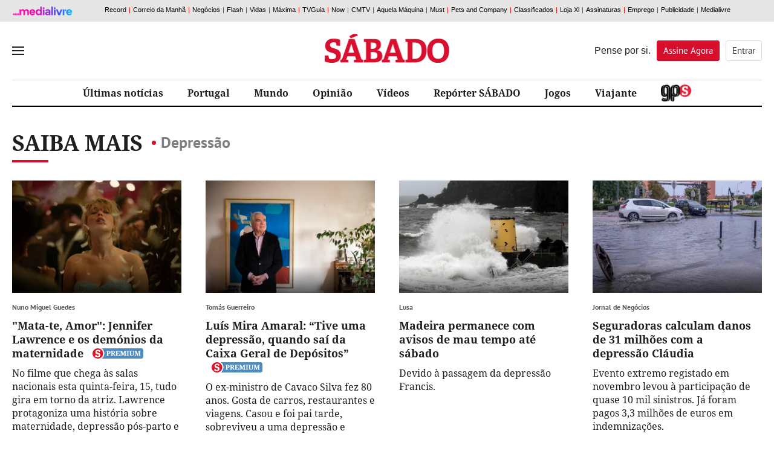

--- FILE ---
content_type: text/html; charset=utf-8
request_url: https://www.google.com/recaptcha/api2/anchor?ar=1&k=6LdqFNsUAAAAAL5laYIwPn4xefScKrFIHVu9UneE&co=aHR0cDovL3d3dy5zYWJhZG8ucHQ6ODA.&hl=en&v=PoyoqOPhxBO7pBk68S4YbpHZ&size=invisible&badge=inline&anchor-ms=20000&execute-ms=30000&cb=sr8nwc9l2v7c
body_size: 49442
content:
<!DOCTYPE HTML><html dir="ltr" lang="en"><head><meta http-equiv="Content-Type" content="text/html; charset=UTF-8">
<meta http-equiv="X-UA-Compatible" content="IE=edge">
<title>reCAPTCHA</title>
<style type="text/css">
/* cyrillic-ext */
@font-face {
  font-family: 'Roboto';
  font-style: normal;
  font-weight: 400;
  font-stretch: 100%;
  src: url(//fonts.gstatic.com/s/roboto/v48/KFO7CnqEu92Fr1ME7kSn66aGLdTylUAMa3GUBHMdazTgWw.woff2) format('woff2');
  unicode-range: U+0460-052F, U+1C80-1C8A, U+20B4, U+2DE0-2DFF, U+A640-A69F, U+FE2E-FE2F;
}
/* cyrillic */
@font-face {
  font-family: 'Roboto';
  font-style: normal;
  font-weight: 400;
  font-stretch: 100%;
  src: url(//fonts.gstatic.com/s/roboto/v48/KFO7CnqEu92Fr1ME7kSn66aGLdTylUAMa3iUBHMdazTgWw.woff2) format('woff2');
  unicode-range: U+0301, U+0400-045F, U+0490-0491, U+04B0-04B1, U+2116;
}
/* greek-ext */
@font-face {
  font-family: 'Roboto';
  font-style: normal;
  font-weight: 400;
  font-stretch: 100%;
  src: url(//fonts.gstatic.com/s/roboto/v48/KFO7CnqEu92Fr1ME7kSn66aGLdTylUAMa3CUBHMdazTgWw.woff2) format('woff2');
  unicode-range: U+1F00-1FFF;
}
/* greek */
@font-face {
  font-family: 'Roboto';
  font-style: normal;
  font-weight: 400;
  font-stretch: 100%;
  src: url(//fonts.gstatic.com/s/roboto/v48/KFO7CnqEu92Fr1ME7kSn66aGLdTylUAMa3-UBHMdazTgWw.woff2) format('woff2');
  unicode-range: U+0370-0377, U+037A-037F, U+0384-038A, U+038C, U+038E-03A1, U+03A3-03FF;
}
/* math */
@font-face {
  font-family: 'Roboto';
  font-style: normal;
  font-weight: 400;
  font-stretch: 100%;
  src: url(//fonts.gstatic.com/s/roboto/v48/KFO7CnqEu92Fr1ME7kSn66aGLdTylUAMawCUBHMdazTgWw.woff2) format('woff2');
  unicode-range: U+0302-0303, U+0305, U+0307-0308, U+0310, U+0312, U+0315, U+031A, U+0326-0327, U+032C, U+032F-0330, U+0332-0333, U+0338, U+033A, U+0346, U+034D, U+0391-03A1, U+03A3-03A9, U+03B1-03C9, U+03D1, U+03D5-03D6, U+03F0-03F1, U+03F4-03F5, U+2016-2017, U+2034-2038, U+203C, U+2040, U+2043, U+2047, U+2050, U+2057, U+205F, U+2070-2071, U+2074-208E, U+2090-209C, U+20D0-20DC, U+20E1, U+20E5-20EF, U+2100-2112, U+2114-2115, U+2117-2121, U+2123-214F, U+2190, U+2192, U+2194-21AE, U+21B0-21E5, U+21F1-21F2, U+21F4-2211, U+2213-2214, U+2216-22FF, U+2308-230B, U+2310, U+2319, U+231C-2321, U+2336-237A, U+237C, U+2395, U+239B-23B7, U+23D0, U+23DC-23E1, U+2474-2475, U+25AF, U+25B3, U+25B7, U+25BD, U+25C1, U+25CA, U+25CC, U+25FB, U+266D-266F, U+27C0-27FF, U+2900-2AFF, U+2B0E-2B11, U+2B30-2B4C, U+2BFE, U+3030, U+FF5B, U+FF5D, U+1D400-1D7FF, U+1EE00-1EEFF;
}
/* symbols */
@font-face {
  font-family: 'Roboto';
  font-style: normal;
  font-weight: 400;
  font-stretch: 100%;
  src: url(//fonts.gstatic.com/s/roboto/v48/KFO7CnqEu92Fr1ME7kSn66aGLdTylUAMaxKUBHMdazTgWw.woff2) format('woff2');
  unicode-range: U+0001-000C, U+000E-001F, U+007F-009F, U+20DD-20E0, U+20E2-20E4, U+2150-218F, U+2190, U+2192, U+2194-2199, U+21AF, U+21E6-21F0, U+21F3, U+2218-2219, U+2299, U+22C4-22C6, U+2300-243F, U+2440-244A, U+2460-24FF, U+25A0-27BF, U+2800-28FF, U+2921-2922, U+2981, U+29BF, U+29EB, U+2B00-2BFF, U+4DC0-4DFF, U+FFF9-FFFB, U+10140-1018E, U+10190-1019C, U+101A0, U+101D0-101FD, U+102E0-102FB, U+10E60-10E7E, U+1D2C0-1D2D3, U+1D2E0-1D37F, U+1F000-1F0FF, U+1F100-1F1AD, U+1F1E6-1F1FF, U+1F30D-1F30F, U+1F315, U+1F31C, U+1F31E, U+1F320-1F32C, U+1F336, U+1F378, U+1F37D, U+1F382, U+1F393-1F39F, U+1F3A7-1F3A8, U+1F3AC-1F3AF, U+1F3C2, U+1F3C4-1F3C6, U+1F3CA-1F3CE, U+1F3D4-1F3E0, U+1F3ED, U+1F3F1-1F3F3, U+1F3F5-1F3F7, U+1F408, U+1F415, U+1F41F, U+1F426, U+1F43F, U+1F441-1F442, U+1F444, U+1F446-1F449, U+1F44C-1F44E, U+1F453, U+1F46A, U+1F47D, U+1F4A3, U+1F4B0, U+1F4B3, U+1F4B9, U+1F4BB, U+1F4BF, U+1F4C8-1F4CB, U+1F4D6, U+1F4DA, U+1F4DF, U+1F4E3-1F4E6, U+1F4EA-1F4ED, U+1F4F7, U+1F4F9-1F4FB, U+1F4FD-1F4FE, U+1F503, U+1F507-1F50B, U+1F50D, U+1F512-1F513, U+1F53E-1F54A, U+1F54F-1F5FA, U+1F610, U+1F650-1F67F, U+1F687, U+1F68D, U+1F691, U+1F694, U+1F698, U+1F6AD, U+1F6B2, U+1F6B9-1F6BA, U+1F6BC, U+1F6C6-1F6CF, U+1F6D3-1F6D7, U+1F6E0-1F6EA, U+1F6F0-1F6F3, U+1F6F7-1F6FC, U+1F700-1F7FF, U+1F800-1F80B, U+1F810-1F847, U+1F850-1F859, U+1F860-1F887, U+1F890-1F8AD, U+1F8B0-1F8BB, U+1F8C0-1F8C1, U+1F900-1F90B, U+1F93B, U+1F946, U+1F984, U+1F996, U+1F9E9, U+1FA00-1FA6F, U+1FA70-1FA7C, U+1FA80-1FA89, U+1FA8F-1FAC6, U+1FACE-1FADC, U+1FADF-1FAE9, U+1FAF0-1FAF8, U+1FB00-1FBFF;
}
/* vietnamese */
@font-face {
  font-family: 'Roboto';
  font-style: normal;
  font-weight: 400;
  font-stretch: 100%;
  src: url(//fonts.gstatic.com/s/roboto/v48/KFO7CnqEu92Fr1ME7kSn66aGLdTylUAMa3OUBHMdazTgWw.woff2) format('woff2');
  unicode-range: U+0102-0103, U+0110-0111, U+0128-0129, U+0168-0169, U+01A0-01A1, U+01AF-01B0, U+0300-0301, U+0303-0304, U+0308-0309, U+0323, U+0329, U+1EA0-1EF9, U+20AB;
}
/* latin-ext */
@font-face {
  font-family: 'Roboto';
  font-style: normal;
  font-weight: 400;
  font-stretch: 100%;
  src: url(//fonts.gstatic.com/s/roboto/v48/KFO7CnqEu92Fr1ME7kSn66aGLdTylUAMa3KUBHMdazTgWw.woff2) format('woff2');
  unicode-range: U+0100-02BA, U+02BD-02C5, U+02C7-02CC, U+02CE-02D7, U+02DD-02FF, U+0304, U+0308, U+0329, U+1D00-1DBF, U+1E00-1E9F, U+1EF2-1EFF, U+2020, U+20A0-20AB, U+20AD-20C0, U+2113, U+2C60-2C7F, U+A720-A7FF;
}
/* latin */
@font-face {
  font-family: 'Roboto';
  font-style: normal;
  font-weight: 400;
  font-stretch: 100%;
  src: url(//fonts.gstatic.com/s/roboto/v48/KFO7CnqEu92Fr1ME7kSn66aGLdTylUAMa3yUBHMdazQ.woff2) format('woff2');
  unicode-range: U+0000-00FF, U+0131, U+0152-0153, U+02BB-02BC, U+02C6, U+02DA, U+02DC, U+0304, U+0308, U+0329, U+2000-206F, U+20AC, U+2122, U+2191, U+2193, U+2212, U+2215, U+FEFF, U+FFFD;
}
/* cyrillic-ext */
@font-face {
  font-family: 'Roboto';
  font-style: normal;
  font-weight: 500;
  font-stretch: 100%;
  src: url(//fonts.gstatic.com/s/roboto/v48/KFO7CnqEu92Fr1ME7kSn66aGLdTylUAMa3GUBHMdazTgWw.woff2) format('woff2');
  unicode-range: U+0460-052F, U+1C80-1C8A, U+20B4, U+2DE0-2DFF, U+A640-A69F, U+FE2E-FE2F;
}
/* cyrillic */
@font-face {
  font-family: 'Roboto';
  font-style: normal;
  font-weight: 500;
  font-stretch: 100%;
  src: url(//fonts.gstatic.com/s/roboto/v48/KFO7CnqEu92Fr1ME7kSn66aGLdTylUAMa3iUBHMdazTgWw.woff2) format('woff2');
  unicode-range: U+0301, U+0400-045F, U+0490-0491, U+04B0-04B1, U+2116;
}
/* greek-ext */
@font-face {
  font-family: 'Roboto';
  font-style: normal;
  font-weight: 500;
  font-stretch: 100%;
  src: url(//fonts.gstatic.com/s/roboto/v48/KFO7CnqEu92Fr1ME7kSn66aGLdTylUAMa3CUBHMdazTgWw.woff2) format('woff2');
  unicode-range: U+1F00-1FFF;
}
/* greek */
@font-face {
  font-family: 'Roboto';
  font-style: normal;
  font-weight: 500;
  font-stretch: 100%;
  src: url(//fonts.gstatic.com/s/roboto/v48/KFO7CnqEu92Fr1ME7kSn66aGLdTylUAMa3-UBHMdazTgWw.woff2) format('woff2');
  unicode-range: U+0370-0377, U+037A-037F, U+0384-038A, U+038C, U+038E-03A1, U+03A3-03FF;
}
/* math */
@font-face {
  font-family: 'Roboto';
  font-style: normal;
  font-weight: 500;
  font-stretch: 100%;
  src: url(//fonts.gstatic.com/s/roboto/v48/KFO7CnqEu92Fr1ME7kSn66aGLdTylUAMawCUBHMdazTgWw.woff2) format('woff2');
  unicode-range: U+0302-0303, U+0305, U+0307-0308, U+0310, U+0312, U+0315, U+031A, U+0326-0327, U+032C, U+032F-0330, U+0332-0333, U+0338, U+033A, U+0346, U+034D, U+0391-03A1, U+03A3-03A9, U+03B1-03C9, U+03D1, U+03D5-03D6, U+03F0-03F1, U+03F4-03F5, U+2016-2017, U+2034-2038, U+203C, U+2040, U+2043, U+2047, U+2050, U+2057, U+205F, U+2070-2071, U+2074-208E, U+2090-209C, U+20D0-20DC, U+20E1, U+20E5-20EF, U+2100-2112, U+2114-2115, U+2117-2121, U+2123-214F, U+2190, U+2192, U+2194-21AE, U+21B0-21E5, U+21F1-21F2, U+21F4-2211, U+2213-2214, U+2216-22FF, U+2308-230B, U+2310, U+2319, U+231C-2321, U+2336-237A, U+237C, U+2395, U+239B-23B7, U+23D0, U+23DC-23E1, U+2474-2475, U+25AF, U+25B3, U+25B7, U+25BD, U+25C1, U+25CA, U+25CC, U+25FB, U+266D-266F, U+27C0-27FF, U+2900-2AFF, U+2B0E-2B11, U+2B30-2B4C, U+2BFE, U+3030, U+FF5B, U+FF5D, U+1D400-1D7FF, U+1EE00-1EEFF;
}
/* symbols */
@font-face {
  font-family: 'Roboto';
  font-style: normal;
  font-weight: 500;
  font-stretch: 100%;
  src: url(//fonts.gstatic.com/s/roboto/v48/KFO7CnqEu92Fr1ME7kSn66aGLdTylUAMaxKUBHMdazTgWw.woff2) format('woff2');
  unicode-range: U+0001-000C, U+000E-001F, U+007F-009F, U+20DD-20E0, U+20E2-20E4, U+2150-218F, U+2190, U+2192, U+2194-2199, U+21AF, U+21E6-21F0, U+21F3, U+2218-2219, U+2299, U+22C4-22C6, U+2300-243F, U+2440-244A, U+2460-24FF, U+25A0-27BF, U+2800-28FF, U+2921-2922, U+2981, U+29BF, U+29EB, U+2B00-2BFF, U+4DC0-4DFF, U+FFF9-FFFB, U+10140-1018E, U+10190-1019C, U+101A0, U+101D0-101FD, U+102E0-102FB, U+10E60-10E7E, U+1D2C0-1D2D3, U+1D2E0-1D37F, U+1F000-1F0FF, U+1F100-1F1AD, U+1F1E6-1F1FF, U+1F30D-1F30F, U+1F315, U+1F31C, U+1F31E, U+1F320-1F32C, U+1F336, U+1F378, U+1F37D, U+1F382, U+1F393-1F39F, U+1F3A7-1F3A8, U+1F3AC-1F3AF, U+1F3C2, U+1F3C4-1F3C6, U+1F3CA-1F3CE, U+1F3D4-1F3E0, U+1F3ED, U+1F3F1-1F3F3, U+1F3F5-1F3F7, U+1F408, U+1F415, U+1F41F, U+1F426, U+1F43F, U+1F441-1F442, U+1F444, U+1F446-1F449, U+1F44C-1F44E, U+1F453, U+1F46A, U+1F47D, U+1F4A3, U+1F4B0, U+1F4B3, U+1F4B9, U+1F4BB, U+1F4BF, U+1F4C8-1F4CB, U+1F4D6, U+1F4DA, U+1F4DF, U+1F4E3-1F4E6, U+1F4EA-1F4ED, U+1F4F7, U+1F4F9-1F4FB, U+1F4FD-1F4FE, U+1F503, U+1F507-1F50B, U+1F50D, U+1F512-1F513, U+1F53E-1F54A, U+1F54F-1F5FA, U+1F610, U+1F650-1F67F, U+1F687, U+1F68D, U+1F691, U+1F694, U+1F698, U+1F6AD, U+1F6B2, U+1F6B9-1F6BA, U+1F6BC, U+1F6C6-1F6CF, U+1F6D3-1F6D7, U+1F6E0-1F6EA, U+1F6F0-1F6F3, U+1F6F7-1F6FC, U+1F700-1F7FF, U+1F800-1F80B, U+1F810-1F847, U+1F850-1F859, U+1F860-1F887, U+1F890-1F8AD, U+1F8B0-1F8BB, U+1F8C0-1F8C1, U+1F900-1F90B, U+1F93B, U+1F946, U+1F984, U+1F996, U+1F9E9, U+1FA00-1FA6F, U+1FA70-1FA7C, U+1FA80-1FA89, U+1FA8F-1FAC6, U+1FACE-1FADC, U+1FADF-1FAE9, U+1FAF0-1FAF8, U+1FB00-1FBFF;
}
/* vietnamese */
@font-face {
  font-family: 'Roboto';
  font-style: normal;
  font-weight: 500;
  font-stretch: 100%;
  src: url(//fonts.gstatic.com/s/roboto/v48/KFO7CnqEu92Fr1ME7kSn66aGLdTylUAMa3OUBHMdazTgWw.woff2) format('woff2');
  unicode-range: U+0102-0103, U+0110-0111, U+0128-0129, U+0168-0169, U+01A0-01A1, U+01AF-01B0, U+0300-0301, U+0303-0304, U+0308-0309, U+0323, U+0329, U+1EA0-1EF9, U+20AB;
}
/* latin-ext */
@font-face {
  font-family: 'Roboto';
  font-style: normal;
  font-weight: 500;
  font-stretch: 100%;
  src: url(//fonts.gstatic.com/s/roboto/v48/KFO7CnqEu92Fr1ME7kSn66aGLdTylUAMa3KUBHMdazTgWw.woff2) format('woff2');
  unicode-range: U+0100-02BA, U+02BD-02C5, U+02C7-02CC, U+02CE-02D7, U+02DD-02FF, U+0304, U+0308, U+0329, U+1D00-1DBF, U+1E00-1E9F, U+1EF2-1EFF, U+2020, U+20A0-20AB, U+20AD-20C0, U+2113, U+2C60-2C7F, U+A720-A7FF;
}
/* latin */
@font-face {
  font-family: 'Roboto';
  font-style: normal;
  font-weight: 500;
  font-stretch: 100%;
  src: url(//fonts.gstatic.com/s/roboto/v48/KFO7CnqEu92Fr1ME7kSn66aGLdTylUAMa3yUBHMdazQ.woff2) format('woff2');
  unicode-range: U+0000-00FF, U+0131, U+0152-0153, U+02BB-02BC, U+02C6, U+02DA, U+02DC, U+0304, U+0308, U+0329, U+2000-206F, U+20AC, U+2122, U+2191, U+2193, U+2212, U+2215, U+FEFF, U+FFFD;
}
/* cyrillic-ext */
@font-face {
  font-family: 'Roboto';
  font-style: normal;
  font-weight: 900;
  font-stretch: 100%;
  src: url(//fonts.gstatic.com/s/roboto/v48/KFO7CnqEu92Fr1ME7kSn66aGLdTylUAMa3GUBHMdazTgWw.woff2) format('woff2');
  unicode-range: U+0460-052F, U+1C80-1C8A, U+20B4, U+2DE0-2DFF, U+A640-A69F, U+FE2E-FE2F;
}
/* cyrillic */
@font-face {
  font-family: 'Roboto';
  font-style: normal;
  font-weight: 900;
  font-stretch: 100%;
  src: url(//fonts.gstatic.com/s/roboto/v48/KFO7CnqEu92Fr1ME7kSn66aGLdTylUAMa3iUBHMdazTgWw.woff2) format('woff2');
  unicode-range: U+0301, U+0400-045F, U+0490-0491, U+04B0-04B1, U+2116;
}
/* greek-ext */
@font-face {
  font-family: 'Roboto';
  font-style: normal;
  font-weight: 900;
  font-stretch: 100%;
  src: url(//fonts.gstatic.com/s/roboto/v48/KFO7CnqEu92Fr1ME7kSn66aGLdTylUAMa3CUBHMdazTgWw.woff2) format('woff2');
  unicode-range: U+1F00-1FFF;
}
/* greek */
@font-face {
  font-family: 'Roboto';
  font-style: normal;
  font-weight: 900;
  font-stretch: 100%;
  src: url(//fonts.gstatic.com/s/roboto/v48/KFO7CnqEu92Fr1ME7kSn66aGLdTylUAMa3-UBHMdazTgWw.woff2) format('woff2');
  unicode-range: U+0370-0377, U+037A-037F, U+0384-038A, U+038C, U+038E-03A1, U+03A3-03FF;
}
/* math */
@font-face {
  font-family: 'Roboto';
  font-style: normal;
  font-weight: 900;
  font-stretch: 100%;
  src: url(//fonts.gstatic.com/s/roboto/v48/KFO7CnqEu92Fr1ME7kSn66aGLdTylUAMawCUBHMdazTgWw.woff2) format('woff2');
  unicode-range: U+0302-0303, U+0305, U+0307-0308, U+0310, U+0312, U+0315, U+031A, U+0326-0327, U+032C, U+032F-0330, U+0332-0333, U+0338, U+033A, U+0346, U+034D, U+0391-03A1, U+03A3-03A9, U+03B1-03C9, U+03D1, U+03D5-03D6, U+03F0-03F1, U+03F4-03F5, U+2016-2017, U+2034-2038, U+203C, U+2040, U+2043, U+2047, U+2050, U+2057, U+205F, U+2070-2071, U+2074-208E, U+2090-209C, U+20D0-20DC, U+20E1, U+20E5-20EF, U+2100-2112, U+2114-2115, U+2117-2121, U+2123-214F, U+2190, U+2192, U+2194-21AE, U+21B0-21E5, U+21F1-21F2, U+21F4-2211, U+2213-2214, U+2216-22FF, U+2308-230B, U+2310, U+2319, U+231C-2321, U+2336-237A, U+237C, U+2395, U+239B-23B7, U+23D0, U+23DC-23E1, U+2474-2475, U+25AF, U+25B3, U+25B7, U+25BD, U+25C1, U+25CA, U+25CC, U+25FB, U+266D-266F, U+27C0-27FF, U+2900-2AFF, U+2B0E-2B11, U+2B30-2B4C, U+2BFE, U+3030, U+FF5B, U+FF5D, U+1D400-1D7FF, U+1EE00-1EEFF;
}
/* symbols */
@font-face {
  font-family: 'Roboto';
  font-style: normal;
  font-weight: 900;
  font-stretch: 100%;
  src: url(//fonts.gstatic.com/s/roboto/v48/KFO7CnqEu92Fr1ME7kSn66aGLdTylUAMaxKUBHMdazTgWw.woff2) format('woff2');
  unicode-range: U+0001-000C, U+000E-001F, U+007F-009F, U+20DD-20E0, U+20E2-20E4, U+2150-218F, U+2190, U+2192, U+2194-2199, U+21AF, U+21E6-21F0, U+21F3, U+2218-2219, U+2299, U+22C4-22C6, U+2300-243F, U+2440-244A, U+2460-24FF, U+25A0-27BF, U+2800-28FF, U+2921-2922, U+2981, U+29BF, U+29EB, U+2B00-2BFF, U+4DC0-4DFF, U+FFF9-FFFB, U+10140-1018E, U+10190-1019C, U+101A0, U+101D0-101FD, U+102E0-102FB, U+10E60-10E7E, U+1D2C0-1D2D3, U+1D2E0-1D37F, U+1F000-1F0FF, U+1F100-1F1AD, U+1F1E6-1F1FF, U+1F30D-1F30F, U+1F315, U+1F31C, U+1F31E, U+1F320-1F32C, U+1F336, U+1F378, U+1F37D, U+1F382, U+1F393-1F39F, U+1F3A7-1F3A8, U+1F3AC-1F3AF, U+1F3C2, U+1F3C4-1F3C6, U+1F3CA-1F3CE, U+1F3D4-1F3E0, U+1F3ED, U+1F3F1-1F3F3, U+1F3F5-1F3F7, U+1F408, U+1F415, U+1F41F, U+1F426, U+1F43F, U+1F441-1F442, U+1F444, U+1F446-1F449, U+1F44C-1F44E, U+1F453, U+1F46A, U+1F47D, U+1F4A3, U+1F4B0, U+1F4B3, U+1F4B9, U+1F4BB, U+1F4BF, U+1F4C8-1F4CB, U+1F4D6, U+1F4DA, U+1F4DF, U+1F4E3-1F4E6, U+1F4EA-1F4ED, U+1F4F7, U+1F4F9-1F4FB, U+1F4FD-1F4FE, U+1F503, U+1F507-1F50B, U+1F50D, U+1F512-1F513, U+1F53E-1F54A, U+1F54F-1F5FA, U+1F610, U+1F650-1F67F, U+1F687, U+1F68D, U+1F691, U+1F694, U+1F698, U+1F6AD, U+1F6B2, U+1F6B9-1F6BA, U+1F6BC, U+1F6C6-1F6CF, U+1F6D3-1F6D7, U+1F6E0-1F6EA, U+1F6F0-1F6F3, U+1F6F7-1F6FC, U+1F700-1F7FF, U+1F800-1F80B, U+1F810-1F847, U+1F850-1F859, U+1F860-1F887, U+1F890-1F8AD, U+1F8B0-1F8BB, U+1F8C0-1F8C1, U+1F900-1F90B, U+1F93B, U+1F946, U+1F984, U+1F996, U+1F9E9, U+1FA00-1FA6F, U+1FA70-1FA7C, U+1FA80-1FA89, U+1FA8F-1FAC6, U+1FACE-1FADC, U+1FADF-1FAE9, U+1FAF0-1FAF8, U+1FB00-1FBFF;
}
/* vietnamese */
@font-face {
  font-family: 'Roboto';
  font-style: normal;
  font-weight: 900;
  font-stretch: 100%;
  src: url(//fonts.gstatic.com/s/roboto/v48/KFO7CnqEu92Fr1ME7kSn66aGLdTylUAMa3OUBHMdazTgWw.woff2) format('woff2');
  unicode-range: U+0102-0103, U+0110-0111, U+0128-0129, U+0168-0169, U+01A0-01A1, U+01AF-01B0, U+0300-0301, U+0303-0304, U+0308-0309, U+0323, U+0329, U+1EA0-1EF9, U+20AB;
}
/* latin-ext */
@font-face {
  font-family: 'Roboto';
  font-style: normal;
  font-weight: 900;
  font-stretch: 100%;
  src: url(//fonts.gstatic.com/s/roboto/v48/KFO7CnqEu92Fr1ME7kSn66aGLdTylUAMa3KUBHMdazTgWw.woff2) format('woff2');
  unicode-range: U+0100-02BA, U+02BD-02C5, U+02C7-02CC, U+02CE-02D7, U+02DD-02FF, U+0304, U+0308, U+0329, U+1D00-1DBF, U+1E00-1E9F, U+1EF2-1EFF, U+2020, U+20A0-20AB, U+20AD-20C0, U+2113, U+2C60-2C7F, U+A720-A7FF;
}
/* latin */
@font-face {
  font-family: 'Roboto';
  font-style: normal;
  font-weight: 900;
  font-stretch: 100%;
  src: url(//fonts.gstatic.com/s/roboto/v48/KFO7CnqEu92Fr1ME7kSn66aGLdTylUAMa3yUBHMdazQ.woff2) format('woff2');
  unicode-range: U+0000-00FF, U+0131, U+0152-0153, U+02BB-02BC, U+02C6, U+02DA, U+02DC, U+0304, U+0308, U+0329, U+2000-206F, U+20AC, U+2122, U+2191, U+2193, U+2212, U+2215, U+FEFF, U+FFFD;
}

</style>
<link rel="stylesheet" type="text/css" href="https://www.gstatic.com/recaptcha/releases/PoyoqOPhxBO7pBk68S4YbpHZ/styles__ltr.css">
<script nonce="9Oe1fmS5LPOwvmawEGOc5A" type="text/javascript">window['__recaptcha_api'] = 'https://www.google.com/recaptcha/api2/';</script>
<script type="text/javascript" src="https://www.gstatic.com/recaptcha/releases/PoyoqOPhxBO7pBk68S4YbpHZ/recaptcha__en.js" nonce="9Oe1fmS5LPOwvmawEGOc5A">
      
    </script></head>
<body><div id="rc-anchor-alert" class="rc-anchor-alert"></div>
<input type="hidden" id="recaptcha-token" value="[base64]">
<script type="text/javascript" nonce="9Oe1fmS5LPOwvmawEGOc5A">
      recaptcha.anchor.Main.init("[\x22ainput\x22,[\x22bgdata\x22,\x22\x22,\[base64]/[base64]/[base64]/[base64]/[base64]/[base64]/[base64]/[base64]/[base64]/[base64]\\u003d\x22,\[base64]\\u003d\x22,\x22wpcnwoHDtMOCwpzDnMK3LsK/GCUkaVVfWcOgw5lPw4QGwpMqwoPCtyIuaXZKZ8K5AcK1WmnCgsOGcERQwpHCscOGwpbCgmHDvkPCmsOhwrHCkMKFw4MAwrnDj8Oew5/CsBtmE8KQwrbDvcKtw4w0aMO4w7fChcOQwqgjEMOtOCLCt18fwojCp8OREkXDuy1+w7JvdARoaWjCr8OwXCMCw4l2wpMrVCBdaXEqw4jDn8KCwqF/wrcNMmUNVcK8LCViLcKjwr3Cn8K5SMOFRcOqw5rCnMKROMOLFMKgw5MbwoQ+wp7CiMKVw7Qhwp5sw7TDhcKTEcKrWcKRUgzDlMKdw5cVFFXCk8OOAH3DnSjDtWLCnVgRfwHCuRTDjWNTOkZGc8OcZMOgw4xoN1TCtRtMNsKsbjZ/wp8Hw6bDhMK2MsKwwoPCrMKfw7NEw5xaNcK+OX/DvcO9dcOnw5TDpj3ClcO1wrEGGsO/Hw7CksOhA2ZgHcORw6TCmQzDvcOgBE4awonDumbClcOswrzDq8OPVRbDh8KmwoTCvHvCmkwcw6rDgsK5wroyw5kUwqzCrsKawpLDrVfDv8KDwpnDn05Rwqhpw7UBw5nDusK/asKBw58nMsOMX8KXaA/CjMKvwoATw7fCuhfCmDoeSAzCniMLwoLDgC8RdyfCogTCp8ODS8K7wo8abibDh8KnE3g5w6DCrcOew4TCtMKHRMOwwpF7NlvCucOebmMyw4rCrl7ChcKMw4jDvWzDt2/Cg8KhR01yO8Kdw4YeBnDDs8K6wr4BMGDCvsKRaMKQDjkiDsK/[base64]/CgsOMNMOew7Jzw5ENw7Y4bExMdhvDsAl8YsKkwpNSdjzDscOHYk9Jw4lhQcOHEsO0ZxY0w7MxDMOmw5bClsKmdw/Cg8O7MGwzw6k6Qy1tdsK+wqLCmnBjPMO3w7bCrMKVwoXDkhXChcOCw5/DlMOddcOGwoXDvsO6DsKewrvDi8Otw4ASecO/[base64]/DvMO1woFzDMOfEcO0L8OWXcKjwoUaw7QtAcOmw4Qbwo/Du1YMLsOzXMO4F8KhHAPCoMK5JwHCu8KQwpDCsVTChnZ3dsOGwq/Cth00cwRbwojCmsOywqsOw7A2w6jCti8ww7zDo8OTw7EgMk3DhsKWM0NLG1TDtMKfwppWw4psGMK8WlDCtHoOHMKOw5TDqWVDJU0Qw6DCvyh7w48/wp7Ct3XDsmNJAcKdWgXCisKAwowxXT/[base64]/CvhgjNzXCt3pCC2/CksO/[base64]/w5gVGMOzasKTecKLw5FbwrHDvcKew49bcsO5wrzDry98wqXCicO+B8KHwqovK8OdacKRXMOWa8OKwpnDk23DqMKsaMKhekbDqSfDkAsgw5hZwp3Du1DCtS3CgsKZDMKuTRHCvcKkL8KcCcKPEB7Cn8Ksw6XDnmcIXsOvJsO/w5vDgiPDvcOHwr/CtsOEbsKBw4LCkMO8w4/[base64]/AsOTw4zCmMOLc3/DkMKeQMOxwrEgcMKjw7YAw7jDlTQjS8KLaSd4ZcOKwpJ7w5nCiA/CgXIGDULDvcKWwrE9w5LCqnTChcKOwrp6w516CQTClwhFwqLChcKBGMKMw6Nsw4JfKsODRC0yw5rCl1vCo8KDw4crZHMrf0PDpHjCqwxPwrPDhj7ClMOLWkDDlsK7eV/CpcKvJHFPw6PDmMOVwoDDn8OiLH0uVsKhw6RoKUtSwrI4YMK7W8K4w4UvUsOwcxsWB8O/GMK7wobCtcOZw4USLMK+JRbCgsOVPRrChMKSwo7CgEfDu8OSAVhlFMOGwrzDg2oSw7nCgMOresOHwoF4OMKvY2/CgsKwwpnDvibCvjgCwppPR3VLwpDChwl7woNgw6zCvsKFw7XDk8KlCRY4wogwwrlmH8KHREfCmi/CrjxDw6/CkMKpKMKDRnxqwr1rwq7DvzBTR0IZJxsOwr/Cq8KVesOPw7XCq8OfNhl5cBNHRiDDnjfDhcOTf3jCisO/NsKFSMOmwpoew5E8wrfCintJCcOBwpcJWMKAw57Ch8OyTsOuRw/Cg8KjKjvCh8OhG8KJw5fDtl3CnsOnw7XDpGfCpSrCi1bDmTcOwpIsw6sga8OzwoVufQZ/w77ClHPDl8KWfsOvPmXCvsKyw7TCuFQMwoIpZ8Odw4Iow5ZfKcO3UsOawqhCfGIEJcOsw5pFVMK/w4nCqsOHFMKmFcOXwr7DrGAsOQ8Jw5gvZFbDgHvDskZ8wqnDl3x6ecKEw57Dv8KzwrJWw4bCoWFoFMOLc8OGwr8Ow5zDjcOCwqzCn8K+w7vCucKTYnTCjlkpPMKSX1MgMMOpNsKwwqjDqMOGQSLCqHjDsTjCuCoUw5dFw6dAfsO2woDCsHsrDwFvw48KYzhBw4/CrnlFw4ggw6NPwrBSE8OgPC9twpHDrxrDnsOYwpHDtsOrwqdhfCzCpHRiw5zChcKqw4wNw4AMw5XCoCHDiBbCi8O2CsO8wr0pZEVwQ8O8OMOOSAY0Znl9JMO/[base64]/CiQJjw5VeQRhJw4hSw6DDnjcGcmpdw7QbL8O5QMKFw5nDhcOTw5onw7rClFTDqsOZw4sbPsOuwpF0w6Z8J3hRwrsiN8KoPjDDvMOmMsO+JMKuPcO2E8Oca0HCj8OMF8KJw7kCGz8Zwo/ChG/DuiTDjcOkBzXDk0MLwr1XHMK3wo8pw5VjZcKlH8OdDg43BBJGw6QQw5/[base64]/CrMOsYz1KwplqGCDDtFbDgTjDmV/Ctzdkw6wiw5p5w4l+w5wJw57Dr8OGfMK/[base64]/DmHQgw4crwqh8w67CnWTChsOqQ1MxJsKgGXkOPAzDnkRpN8K8w5EyJ8KYfk/CrxMMLxPDp8Khw4LDnMK4wpjDiHTDvMKNAGXCtcOpw73DocK2w7JEKX8rw6hbA8Knwp1Fw4sNKMKUABvDpMKZw7LDo8OHwq3DsCNlw4wEAcO+w7/Dg3vDqcORPcKsw5lPw6UGw5t7wq51RFzDvHgLwp8UYcOMw5ggPcKtQcOOMDd1w5HDuBHChEzCgFjDnzjCsXDCmHR3TSrCrmXDqlNnH8O1wpgjwqR3wpgTwqBiw706SsOWJGXDkmQ7K8Kmw6MieQ0Zw7AGEcO1w58vw4/[base64]/w7/CpcKJfht5wprCmzNsIcKVw5HClCUpDAfDqsK6wqw5w4/DjXVQJsKKw6XCoTTDqUxFwonDnMO6w4bCicOrw6E8J8O5fn0TU8OEUEFxKyVRw6DDhwgywqZpwq9pw4LDlCVSwprCvBAxwpprwrJkWTvDqMKSwrR1wqV1NAdcw4hZw7XCpsKhEVkVBGPDsw7DksOXw6XDkhkrw6wiw7XDlCnDkMKow5rCtERKw7Ijw5oZc8O/wqDDjDrCrU4eWW57wr3CixLDpwbCuCZcwqnCtAjCvUgBwqo6w7HDukPCjsKCJcKlwq3Dv8OSw5YpEjpXw7NQNMK2w6rClknCocKsw4MOwrjDhMKaw5bCoTtiwoDDlwRpJsOKOyRHwqHDhcONw7PDkTt/b8OnYcO1w7lRXMOtO28AwqkUZcO5w7Z6w7Azw7PCoGwvw5PDpMO7w5vCg8K1dUkuDcKyNh/DtDbDuV1BwqDCtcOzwqbDv2LDqsKQDzjDqcKkwojCn8OyTCvChFzCmlEDw7vDgsKjZMKrWcKCw6lzwr/DrsOBw7wAw5PCh8Khw5zDgiXDlRINVMKvwoIQeCrCj8KUwpfCusOqwrXCj0nChMO3w6PCkS/DjsKdw7TCusKVw5dVGS1FBcOPwrg7wrxbM8O0J2g2f8KLHHHDkcKcIcKSwozCtj7CpQdeaHoswrnCjXIKeUjDt8KEdB/CjcKfw5NtZkPCqALCjsOaw7Q3wr/Dm8OQZFrDjsOkwqZRQMKIwpLCtcK/GjB4Ti/Doy4WwooFMMK+KcOuwqJww54tw6PDosOlFsKxw55MwrvClsOTwrJ6w53CmUfDtsONB31rwqzCp29kKMKbTcKLwprCjMODw43DtmXCnsKEXnwWwpzDu3HCimvDr2zDk8KDw4R3woLCk8K0w79tYGt+KsOzUFE/[base64]/w6bDrxHDgsOYw505w4kpLm/DlsKfeMOZV2vDs8OMM1jCmcKgwoJ3SUUuw4wDSEEzZ8K5w70kwp/DrsOZw5EvDiXChTJdwr5ew60gw7crw5hPw4fCrMO+w7QMWcKsSCvCncKLw7lMwoDDjnTDhMOsw5IMBkV9w6fDsMKzw6xrCwFQw67ClmrCsMOrfMOaw6rCtkVOwoh4w7gWwqTCr8K3w5pSdg/DhTLDryLCt8KlfMKnwq4Yw43DucKMDyXCs2XCqH3CswLCtMO7esODScK+eXvCucKnwo/CocOnSsOuw5XCo8OpFcKxEcK+KcOLw4REFMO5HcOgwrPCjsKawr4AwqxGwqMuw6sew7TDjMK6w5vChcKzXBtzH0cIM3xWwolbw6XDmsO1w6XCpkrCrcO3ZCw7wpNQdkogw54KSVfDozDCrCA6wq97w7QSwrR3w4Y7woHDkQ4kXMOzw6/[base64]/fQ4RAGJewp47fzrDlMKZw7BEwqfCn3XDqR/DocOHw6fCrA3Ck8ORYcKcw7Myw6PCmWYOLQo5I8KzNR0zE8ObCMKgVg3CmQnDgcKJZxsIwocAw4BYwrjDmMKWaXoRdsKfw6rCgS/DsyfCiMKWwr3Cm0tMVSgvw6JpwojCsUjDm0PCrFVnwpTCukfDtXLDmivDtcOlwpAuw59GUGDDksKTwqQhw4QZS8Knw7zDr8OAwqbCmhMHwp/[base64]/CojLCs2TDpm9uYcOIwqXDrTlIFWJOdz9uR3Nzw4RgGxPDk1TDkMKow7DCm2pEbV7Duj0JCE7CuMOnw4IMTMKBd3tKwrJTU1d/w4bDpMOMw6PCvCY3woxoRBAYwoVjw5LChj9LwqBKOsKowrXCu8ORw5AAw7dQN8OCwqnDucKnIcOUwqjDhlLDhiPCqsOCwpzDpxYtMBVgwrzDkCPDtsOUDiXCpiVDw6fCoSfCozRJw4VWwp3Dv8Otwph2wq7DtA/DvMOew70yCFQVwpwGE8K8w7fCrE7DhnPCtxDDrsOgw6RYwrTDn8K/w6zCgjFrb8KRwoPDj8O0wq8RLG7DgsOEwpM5VcKqw4zCvMODw4rCsMKbwrTDmDrDvcKnwrQ7w7R/w5Q3HcO3dMOVwr1cJ8OEw47CgcOqwrQTY0MaXCLDkE7CtGfDp2XCvlcCZ8KaTsOzYMKFbyUIw54oImDDki/[base64]/Dl3PCplARW8Kdw6DDocOYw5vChC1mJMO6PCk8w4xYwqrDjRXCmMOzw509wo7ClMOgPMKgTcO8TsKRYMOVwqdRV8OAEmkYXMK2w4nCp8OxwpHCuMKbw7vCqsOoHwNEIVLDj8OfU28NVkA/[base64]/[base64]/ClsK7wrPDrG12X8ORwpgfw7vCoMOxQVPCq8OreC/DtA3DtwYuwrjDggbDs2zDk8OMF1/[base64]/ChsKpwr1iVMO+QEVOw77CrcKmSVNlL1ZOS2o4w5HCpFMgHiYYaF/[base64]/ZsO/OsO6XCTCn8OWbGvDilzCosKvVMOQKFg6Z8O6w7ZwQ8ORey3DjsOGGsKtw5hewrEVOmbDvcOEUsOkbwDCuMK+woorw40NwpLCj8Ovw6pbFUIwHsK6w6kaM8OMwpwVwqZGwpdJE8KHX3/Cl8OVIsKZBMKiOR/DusOOwprCiMKZXn1ow6fDmBIFOQfCpXfDrCEPw7XDmHPCjRAOWVTCuHxOwpbDs8Onw5vDtAwow4fDtsOOwoLCtyMJZ8K2wqVSwoJ/McOHAgHCqcO0J8KMBkHCt8ORwpgOwocbKMKfwrHCpSApw63DjcKRNjjCizAnw4Viw6/DvMOHw7onwoDCjHwHw5ocw6kubnzCpMOIJ8OPPMObG8KLY8K2Cn9UMQdQY0XCpMONw6nCs34LwoZLwqPDg8O1ecKXwrLCqxg/wr5xUGbDjxLDhhxqw60kMibDgCISwqtGw7lQJcKdZXlNw44uZMOTaX4mw6hGw4DCvG9Nw5V8w7Jkw4fDqD5aIE1aK8KKYsK2GcKJe1MhVcOJwobCl8ODwoUNHcKRY8KxwprDvsK3LMO3wo/CjGdnCcOFTzEKdsKlwqRNam7DmsKmwqJcY0Vjwo1ySMOxwolyZcObwoHDkGooa3cYw5Ztw4gJSnIPf8KDdsOHIU3DtcOKwr/DsE5vB8KtbnAswo/[base64]/CnsOQViBywplcfcOrZsOQO8KQGsKWwqrCswIcwqojw4gNwqh5w6fDmMKIwonDuFnDi13DpkVRb8OoQsOCwpVBw6HDhgbDnMODVcOrw6QocHMUw4YowpQLNcK3w50bawRww53Cv1BWYcOcTw3CrQN0w7QYfyrDp8O3XcOXwr/[base64]/Q2bDjXd9wpUOw5XClcOlacOXKsOKw60Lw7huJMK3wq/[base64]/Cp8OeXMKFQzfCtMOQOmYww7FdSDnDu1zClwwWT8OGNkLDhGTCkcKywonCoMK1f0QtwpLDisO/wqAXw7hpw7/DlxzCo8KFw5Y3wpZrw4k0w4FVIcK7DXnDhMOXwoTDg8OsK8Kow4XDp28scsOLc2jDuHhoQMOYIcOkw70FQXxJwpJtwoTClsK7T3HDqcK8F8O9G8KYw7fCgCItdMKWwqtwOkXCtSXCiCjDqMKVwql/KEXCmMKPwpzDsTBPUcKYw5XDtMKYWkPCk8OVwrwRB3M/w4cww6vDm8OyM8OPw5zCs8KCw7E9w45uwpUAwpfDh8KEbcOKQlrCs8KCdEoFEXTCpjpHRSnCtMKgY8ObwocHw7Zbw5NDw43ChMK3wqRswqzChMO/[base64]/C8OFQcK6w7ZQwpggw7zDjcKMOMKrwqV4OggiQMK6woleIlEaLjxkwprDm8OTO8K+FcOaCT7Cpx/Co8KELcKFKl9dw5LDrMOsY8OFwoB3FcKsIEjCnMKdw57Ch0XCvDFVw6bCicOXwqwdYVdbIMKeJR/ClR/[base64]/DscOqw6TCusOYwpTDqBxTw5TCkcKDwrpnwrnDviZ3wpjDpsK3w5cMwpQPUMKuHcOKw7fDsUFgYxh3wpbDhMK0wpnCsVXDtHzDkRHCm0rCrS3Dh1cmwrggWSLCmMKVw6fCisK8wrl9Ay/[base64]/Dt8K5cMKSwpYzw7HDs8KhwozDnVwvdcKvwqrDmk7DhsOewoQ0woVrwo/Cu8O+w5rCqBtrw4Zawp1rw6TCrELDn34aWXpZS8Kswq0UH8Ovw7HDlkHCscO5w7dHTsONe1XCmcKHLj0CTi4KwodnwoETNlnCvsOgPlzCqcKYLkV7wot9G8KTw4HCsgvDmmXCsTTDhcKgwqvCm8K5ZsKyRkTDi1ZfwphVMcO/wr5sw6AoG8OJFBLDqcKiYcKGw7nDhMKjd0QUIsOnwqzDjENzwo3Cr2PCl8OvGsO2TQ3DojXDlTjCssOAHn7DpCBuwo9xK0JNdMOKw4E5CMKaw5/Do17CpUrCrsO3w7bDmB1Lw7nDmVxnG8OXwp7DghPCpX4tw4rDjgI0wpvCssOaRsOLbcK2wpzCll9mbgrDjVBkwpd3VzjCmRgwwqzCi8KhZkAKwoNCwrxnwqYUw79qLsOSecKRwq50w7wfQWzCgEwgP8O7wo/CsCpLwoYZwonDqcOTWMKNKsOyAWIIwqM6wojCi8K2W8KZOElmIMOEABnCvEbCqDzCtcKedsO/wp40LsOww4LCtEEdwrLCjcOfY8Kjw5TCkRvDiVJ/woEnwpgRwrZ8wrkyw5RcccK+Y8Ktw7rDncOnDMOvGwfDnk0TesOswonDksOFw7woYcOGBsKTwrjDjsKeUy1XwqzCi2fDtcO3GcOFw5XCii/CtwhVacK5LyUAMcO5wqJBwr4Kw5HCuMKsM3Vxw6TDnAHDnsKRSA9UwqLCuBHCjcO9wpjCqADDmDtgP2nDvnc6U8Kdw7zCiw/DrcOMJgrCjCt1fEJlVsKDbD7CscOnwr5CwowYw7UPDMK4wpnCtMO3woLCqh/Cjl0lf8KjIsOVTnnCpcOsOC4xRMKuAHNcQDjDqsOVw6zDn13DnsOWw7Q0w4dFwqd7wrVmfQnCjMKCCMK8K8KnN8Kub8O6wo4aw7oBejUTElQcw6nCkFnDtkIAwqHCscOIMRApAlDDnsKxNidBHMO5BQDCr8KIOQUKwrl0woPCnMOnSm3Cqy/Dk8KQwojCv8KiNTnDmFbDo0/CqMO4FnbCiRgNPDTDqyk8w47DjsOTcSvDkzJ/w5XCo8KGw43CtcKrbWNFYBU4PMKAwqFTZcOsOU59w7spw6rDkTLDpsO4w5wofDNswq59w6pFw4/DrzDClMOhw6oYwo8ow5jDsUNQHETDuyTCtEBrZFdBa8O1wqZHfcKJwr7Ci8KSS8OLwqXCmsKpHCldQS/DscOXw4crSyDDiVsOKhosOMKUURHDksKVwqkGZGMYdUvCv8O5PsKVH8KDwrzDrsOwHBbDvm3DmUdxw6zDksOadmTCuwpcZmHDrRUvw7QUS8OmAT/DkBHDpMKJS2Q3T2zCvgBKw7JHeVAIwrEGwrgkVBXDusO/wrnDiisyasOSP8KkSMOpXRk7P8KWGsKiwpQjw4bCiB1EKRDDlTw/I8KWPVtQPkoMAnM9KT/ClWnDuETDugUNwrglw6JbZcK3AnoIK8Ktw5jDmsOUw7fCkWluwrAxGcK1PcOsQk7ConB/w7FoAUfDmibCrcOWw5LCh0p3YSbDhRlTIcKJwr5CKSJnVnhrS2FpO3bCpyjCrcKPExXDrCfDgTzCiz/[base64]/wq3CmBbDncKReGgHZR3Cv8KzesOjwoETTcKOwpfClzbCkcKVIcOCOz/DixIawrbDon7CrjkqT8Kpwq7DvRrChcOzJcOaf3wEf8Kxw40BPwbCtgnCrmx1EsOQMcO9wr/CpADDrMOYBhPCtSjCpGliYMKdwqrCswXCmzzCikvDjBDDkz3ChRIyXD3DhcK6XsOvwq3Cg8K9Tywrw7XDjcOBwrNsZw4Sb8KOwp0gdMKiw7lJwq3CnMKjOCVZw7/Cnnpdw7bDhQJXw4lWw4Z/[base64]/CocOpJRNBw5jDqcOIw63DvMOuwoNlw64xw6wRw4l0wqAWwqfCicKLw65XwqFZdWfCt8KzwqNcwoN4w6JKEcOWCcKzw4zDicOMw6EaIFnDoMOawo7Cvl7DncKewr3CusOrwpV/[base64]/[base64]/ClMKAPlJ1wqrCt8KxVz8QamPDtMOAw6gSw6rCsMKXCGY/[base64]/CqR/Dp8KBw5YuZcONEsKeZ8OOw5nCu8OIMcOOQgvDrBwTw7hRw5DDjcOXGcOKOMONNsOOEVsKcVbCtD7Cp8K8Bixuw5Y2w6HDp2ZRFyjCnjV4YsOFBcO3w7HDnsOUwp/[base64]/wrYlVl0mNxkLCWHCgTFDw7HDswXCj8KOw7nCuFZkJksYwo7Dq3bCo8Opw4p4w6BPw5XDjcKNw5kPTBvCv8Kfwq86wpZHw7jCq8K+w6LDp2oNXyN2w5ZbES0dZCvCuMKrwrlxYVFkVmUEwovCsGDDqErDmB3Cug/CqcKrZhpTw5HDrgdAwqLDiMOKE2jCmcKNcMKZwrRFfMKow6RrPjPDlFDDtiHDgUwdw65mwr0dAsKpwrggwoF8BDBww5DCgiTDqlo3w5xHewrCkcKIKA4twrIgc8OfUMKkwq3DuMKPX2VAwoMTwoUACMOhw6I/O8KXw6l6RsKqwqtlScOLw5slI8OoK8OqA8KBO8O9cMOKERzCo8KUw49AwqPDth/Cr3rChMKEwqUSd31yLlXCu8OBwp/DiizChsK/bsKwNC4kbsKbwoBCMMOZwogaYMO/wpxNd8OkKMO4w6pXJMKLIcOAwqDDg1J0w45Cf1fDuWrDjsKIw6zDqXAlKg7Dk8OYwp09w43CnMO6w7bDhV3Dr0kVPBp+AcOkw7ltdsOhwoDDlMKCT8KJK8KKwpQ/wqnDiVDCjsKDVm1iDSLDncOwOcOGwpHCoMKENRPDqijDgW4xw5/CqsK2woEsw7nCgiPDs1bDoVJeTUtBKMK+TsKCe8OXw55DwooHFVfDgXUpwrAsUl7CvcK+wooeRMKRwqUhf31owpR6w7IUdcKxQU3DljIrcsKWWQhIZMO9w6s4w4fCn8OvRQXChgTDuTDCl8OfET3CmMOIw5XDtlPCusONwqfCrCV8w5jDm8OwOwk/wqcqw6dcBTvDgwFdHcOdwpBawr3DhQpTwq1TXMO1bsKww6XCv8KXwrbCllMEwp9fwqnCrMOMwpLDlU7DuMOhMMKFwrzCvWhmOko5EwnCi8KgwoBlw5sFwoo1LsKjeMKpwonDvS7ClQg/w4R3FG3DhcKrwqlkUHVqG8Knwr46XcOxYGFiw54cwq9ZJyjCnsKLw6vCucO9KjhnwqPDlsKEwqPCuynDt2rDvEHDpsOmw6Zhw48Qw4fDvhDCpRINwrYpaAzDmcK2OBXDocKoMC3Ct8OheMKlej/Dm8Kvw7nChXc5JsO7w5TCkTw2w59DwqXDjghkw4MzSThpcMOgwptCw7A4w6sfVl0Vw48/wphOaGI2IcOIw6XDgmxqw5RGcTwWcTHDiMKrw7RKScO2BcORF8OxC8K9wq3CiRt9w63Dg8KFPMKOw6FRAcKjUB4NOExRwpRxwpZcfsODE0PDqSQ7M8OCwpvDncKlw5oNORXDocKsRWBdCcKdw6fCtsK1w7rCmMOewozDscODw7PClFFvdMKowpY7SB8Lw7/[base64]/Chl7DscOeHcO9L8KucSY+w4TCk1kwwp7Dtl7CusOpd8OKSCvCqsOVwpLDvsKCw44Pw6XCgMOiw6/Ctn5Pwp1zEVbCicKOw5TCncK1WS0IGw8dwocnT8KrwqMGIMKXwprCvsO7wprDpMKLw51vw5LDkMO7w6hNwqhaw5/CiQlRCsKfVWdSworDmMOYwph5w4x2w4DDgxtTW8O4NcKBA0owUHpsG2NiWyDChyLDkCjCisKLwqAkwr/Dk8O4X3UVKSVewpxWDMOjwrHDjMOwwqJrU8KSw7hqUsOKwpkcVsOLPnfCiMK3LjXCvMOlaXIKLsKYw6FMKVpyN2fDjMOIbgpXNBLCghIUw4XCnVZNwqHCmALDmR9fw5rDksO0eRvDh8KwZsKYw7UoZsOmw6V3w4lbwrjCo8OXwpV1VwrDmMOlEV8ewoXCnjJsHcOvCB/Dp2U9fgjDnMK5bUbCg8OBw5pdwo3CosKeEsOPUw/[base64]/DpsKTMMOdwpgmwpVnw6tqMMKPWjJUwrYwwrYOCMKSwp3Dv3RAIcKteh4awpHCtMOBw4Qsw4wHwr9vwqDCr8O8RMOyMMKgwrVQwrvDkXPDgsOjTW03c8K8JsOlDgx2b27Dn8OcfsKGwrkcNcOHw7g8wodhw79kYcKNw7nCscOZw7NQJMKGbsKvaU/[base64]/[base64]/w5tPw63DgkoRw5kuCMKNcsO0TcKswrDCkMKKJCnCkQM5w4QxwoI4wrgDw4t/BcOdw43CriBxCMOtGj/DgMK0FiDDv11fJFXDqDbChl7DsMKowqpawoZuaBfDhDM4wqTCoMKowrxOSMKEPiPDpCLCnMO5w4kuYsO8w7lxX8OlwrfCv8KrwrzDocKzwpgOw4kNWcOMwoMVwpXCthR+RMOvw47CnQJ4wpfCgcKGOlZkwr1xwqLCn8K/wp0gIcKywpQ5wqTDt8OyUMKeBMOCw6YZBBTCi8Onw5JABSbDnC/CgX8ewoDCgngowoPCv8OTM8KLLCcHwpjDg8K8JXHDjcKLDULDi2HDgDzDsiMCUMO3I8KHWMO5w7VrwrMzwoXDnMKbwoPClBjCrsO1wpI5w5XDgF/Do3RpPxBmPAfCmMOHwqQkBsOZwqBkwqAFwqAmf8Kfw43CscOpchAoLcKfw49cwo/Cr31tbcOtbl7DgsOhLsKvJcOow7lPw5JvR8ObJcOlCMOLw4TDqMKkw4nCmMOafTbClcOLwqYgw5vDlkxewrxpwoPDrQMIwpzCpnhiwpHDs8KWLlQeGcOrw4pQM1/Dj0jDgMKJwpMWwrvCn0fDjsK/w5BUeSovwr8/w6TCicKdA8K5wobDjMKYw60cw7LCn8OAwrk4AsKPwp1Ww6fCpwIDEygUw7PDtHw7w5bCpsK3IsOnwr1HFsO6XMO8w5Yhw6TDtsKmworDrwTCjy/DrDLDpCPCsMOpcBnDn8Oqw5pxZX/Dmh/CjnzDkD/[base64]/wrbDgcKpdcKZQUZgw6VbPsOwwoDCqyLCtsKDwqbDu8KRLgnDqQ7ChMKXGcOOeghEC0Y2wo3DnsKMw7Zawq1Gw6wXw6BOGANZEjhcwrXCoXBqHsOHwpjDusKmSy3DhsK8d3d3woBHK8KKwq3Dj8O2wr9RO0dMw5J3fcOqFR/DusOCwoYVw7DCj8O0K8K9OsOZRcOqX8Kdw4zDtcOUwrDDohLDvcO5acO3w6V9DFTCoAbCh8O5wrfCusKlw7vDlm3CicOfw7wyXMKbPMKNQ2g5w4tww6JEWkg7BMO/fGLCpAPCsMKzFRfCsRbCjTkDE8Oqwo/[base64]/[base64]/ClcOIY8O5w5rDoMOgDFPDoiPDnMKPw6rCncO7cnNQcMOWRMODwos7wrISIG8cFBpcwrLCtVXCm8OjUTzDkknCvGE8DlXDiSwXI8KxesOXPHzCr3PDnMKJwr4/wp9VHjzCmsKdw4xZIGLCu0jDnGpgHsK1wovChg9dwqXCr8O2FmZmw4vDr8Ozb2nCgnNWw6MBMcORdMKVw5LChQDDi8Kdw7nCvcKvw6UvLMKKwq/Dq0oQw7/CkMORZCPDgA81QX/CinDDrMKfw65ACWXDrVTDj8OTw4cAwo7DiyPDoCEHwqXChSDCgcOXIl06EGXCthHDosOVw6DChcKydC3Ci3DDucOoV8K8w6LCnR9Xw6oQNsOUYAdoesONw5Ynw7PDnGJfNMKEAAtdwpvDsMKkwrXDpsKpwpjCq8KTw7MvT8KFwo59wrfChcKIGh4Qw57DnMK/w7/ClsKgWcKnw7YLJHZMw58Zwop1OGBUw784RcKjwqYNFjfCuAJwZUXCmMKhw67DusOuw45jblnDuCXCuCHDvMOzEi3Cgi7CosK4w7NqwrbDjcKGcsKvwrEzNxVnwq/Ds8KvfxRBHMOCWcORLlbDk8O0w45jNMOaPDUqw5rCgMOwQ8Ozw4HCnE/CixotAAAmZEzDtsK8wpPCim01TsOYJ8O+w4DDrcOfLcOZw6oJOcOOw7MZwrBOw6fCgMK0V8Knw5PCnsOrDsOaw5/[base64]/QcO+wrfCqsO2w6vDgsKAw7PCjMKNQUDDgsKYwpLDv8OMYm8Xw5VoPhtdPsOiNcOBXMKMwo5Yw6FuMzsmw7rDrXl8wp0rw5LCkB5BwpXChMK2woPChX10Tn0hdCjDhMKRKUA9wq5Ef8Oxw4h/[base64]/LMKnHn3CtMKWK38xw4bCsjpgQ8OXwodnOcKWw79Vwpcfw5MfwrMhScKgw7/CmcKhwp/DtMKeBGXDhnfDlXTCvxt5wq/CuzIFZ8KOw6hrbcK/PyIkACYWC8O4w5fClcKTw5LCjsKEbcOzBGUhEcKGOFAdwrPDosKKw4DCnMObw7cfw7xrLsOewrHDsibDjGsgwqRWw6FtwoXCpGMuD1cvwqJhw6jDr8K4c1IAWMO+w4R+OF5AwrNRwocWL3kCwoDCqHvCsFANEsKgQy/CmMODNnhYOGfDk8O0wqrDjjoSe8K9w6PCjD5RDWHDpAbDkEclwpNwGsKfw5TCtcKeBCADw4fCjCTDij9GwpUtw7rCh2gcTjwDwoTCssKdBsKhNADCo1fDoMKmwrvDkEoeS8KySVzDkyLCncO3wrskaD3CtsOdQ0IIRSjDpcOOw4ZLwpPDjsO/w4TCjsOzwr/Cgg/CmWEZHXwPw5bClsOxBxXDrsOuw49Jw4jDhsOPwp7CtsKxw6/CvcK2wrvCrsKuFsOJT8KuwpzCnidaw5vCsBAaRMO4GQUdM8O0w4ZTwpoXwpfDv8OMbGF7wrRwNcO8wppnw5DCn0HCknrCmlk/wrbChldUw4BQL1LCjl3DpsO1IMOERW8Zd8KLbsO2M0vDmyzCqcKRcDTDmMOtwp3CiS0hT8OmUMONw6AbesOUw6jChxIuw4vCm8OBIR7DvBzCosKFw6bDkw7Dg2MJf8KvHCDDoG/CssOQw7sEXsKHdChmR8Kjw47CtC/DvMODGcOaw6jDkcKewoQibAzCr1nDtxEfw6Brwr/Dj8Khwr/[base64]/wptLHHnDuCjCtcKLJFErw7AMwr8Kw4t0w7LDo8KpZcOpw7HDpcOSVRcvwoQlw7w5YsOaAVJTwpBSwrXCoMOPcFpuLsOLwrXCiMO+wrHCnDo9CMOZIcORAhodbjjCgGgnwq7DssOTw6jDn8KawpPDscOpwqBuwoDCsRI8wp5/DwQQGsKEw6nCgH/CthbCs3JSw67Cn8KMU0bCgXlWZWnDqxPCtXhbw5hhw4HDhcOXw5jDnFDDvMKuw7zCrsKhw79casO3KcKmTTsraCFZHMK/wpZ2wrhmw5kXwrk2wrJ8w7IswqjDi8OxDzJowq5ieSXCosKZAcOTw7jCsMKnHcK7FinCnizCgsKmQQ/CkMK8w6fCgcOuY8O/QsO2JsKQchvDq8K/TRAxw7FgMsOMwrcJworDrMKuajdVwr4aBMK/acKXIGXDlGLCu8OyAMOUe8KsUsKQSycQw4sowoUpw4dVesOqw7HCnGvDo8O5w5vCvMKtw7bCk8Kiw6vCvcO9w7/Cmj5uXn0ScsKnwrA1ZXDCoDnDoyjChMKuK8KnwqcMRMK0SMKpU8KLSEkxMsOKIktxLTjDiibDphpaLsOHw4TDlMOww7Y8Ol7DrFIXwoDDmiPCmX11woLCicKFNBzDok3DqsOSAmrDjFPDrcOvdMO7R8K1w7XDiMKiwpARw5XDuMOQbg7Cqj/Cj0nCo0xrw7HDmldPbFMNC8OtVMKow6PDkMKvMMOiwpM9BMO0wrHDnsKrw5XDssKvwoTCsh3CuhrCkGdXOBbDsSvCmUrCgMOBKcOqXxQiJ1vDgsOTFVHCuMOkw7PDvMONBXgXwpLDihLDg8K/[base64]/QzRUw54Mw7jCnXrCg3fDgX/CgGQMw6ghX8KYaTzDiThHJlkCR8KiwqTCtChww6nDhMOtw7jDmnt6Zmhwwr/CsWTDoUR8IS5paMKhwqoib8OCw77DkioYFsOxw6jCnsK6fsKMIsOjwocZNMOKO0sWcsOuw6jCtMKswpI4w5M3cC3CowDDhsKmw5DDgcOHNicqd0crM0vCnkHCqjvCj1dKwovDkH/[base64]/Cm8K1EcKVLFLCqmoKV8KfwoMzw6BiwqTCpcOww43CpcKBD8O4RxbDo8KbwqrCtQR8wrQvFMKQw7lOAsONMFTDhFPCvTclAsK6bk/DhcKwwrTCkRjDvCHDusKKS3R3wqXCvT7DgXTCnCFqDsKXQsOkAnzDusKawoLDn8Klcy7DgGw5P8OtSMKXwo5awq/ClsOMAcOgw6HCqQrDoVzCqm9SW8KobXAxw5HCkV9QdcKkw6XCkHDCqn8LwqVpw74NVk7DshPDuE/DojrDpFLDlDTCtcOVwpcfw4ZFw4XCgEF/wr9VwpnDrXrCg8K/w7DDgcKrSsOywr5LJDRcwpHCtcO5w7E2wo/CssKwOybDnVPDnlDDncKmTMO5wpg2wqp4wqIuw6Faw71Iw77CpsKMLsOhwr3DisOnUcKsFcO4E8OcB8KiwpDCsVk8w5saw4QIwpDDl2bDiXnCvhHDrmXDtljChBIkc10TwrjCohLDusOpAW0FDD7CssO7eGfCtj3CnhLDpsKdw6zDm8OMNl/ClkwXwoM2wqV/[base64]/CvsOQWQ7CnsOuKsOnBcOqw6JMw49zw6/ChcO/wqoMwpjDmMOOw7glwoDDgxTCsD0qw4YRw4t3wrfDvyIGGMKNwrPCq8K1H1IDHcKUwq5ewoPCgXNrw6fChcOiwrvDh8KGwqbCvsOoDcK5wp8Ywqs/wrwDw6rCnhRJw5fCv1vCrVfDkBEKc8O2wqsew4Y3McOTwqnCpsKaTW/CuS81Qi/[base64]/DhXvCjMOzYF3DicKfwr/CtMK9w7bCusKrHArCpl7DvMOMwo/Cv8O/R8K0w7zDllwKDjY0fcO2XGN/P8O2PMKzIFR2woDCh8O5dMKpfW4+wrrDvEEKwqUyQMK1wojCg1Iqw68GHsK3w7fCgcOvw5fDncKNEMObSyZnUiHDoMOMwrkcwo1tE0UXwrjCt1vDpsOgwozCqMOmwpXDmsKVwq0eccK5dDnCqETDvsORwqtaO8KEfkfCri/CmcOIw6jCiMKTAWPCiMKKNhvCi1gyd8OiwoXDssKJw6cuOEZeaGvChsKaw6ckfsOFBE/DhsKBbQbCjcO8w6ZAYsKYGsKwV8KaLsKdwoR+wo/Ckiwuwollw7/DsjhKw7PCsEkRwobDgH9MJsOMwqs+w5nDoVDChlE1wqnDlsO/w5vCs8K5w5d5M2J+amPCr0xXUcKgYH/DhcK9eil2OMOgwqYdUH0/asKvw63DsB/Dp8OOSMOcfcOYPMKyw7lBaz4SfzsoeCoxwqLDi2spFy98w7xow7A5w4HDkBldfmdGIUTDhMKHw4Z8Dh0OCcKRwpvDsADCqsObFnHCuCZUAhFpwo7CmBkewoExTWPChsOXw4DCtVTCilrCkCtTw4TDoMK1w6Jmw4h+a2bCo8KFw4vCjMO4fcOnEcO4wq13w5AQVS/[base64]/CoCzCvWLDhAlIfhVpOFNte8OtwohswroCJgkPw7vDvzhMw7PCi0xSwpMnDFDCj0Qlw5rCkMKow5NEE2XCulPDq8OTDcKMw7PDp2AYLsOlwqbDrMKtNDQrwozCncKOTsOPwqPDsifDgA4xWMK+wrDDs8OhZcOHwrpVw4MwU3XCsMKKEhx/FETCtV7DjMKvw7/CgsO/w4rChcOoLsK9wpvDoxbDqRPDg0sAwrvCssKQQsKqUsKIRn9ewrYrwop5UxHDnEpFw6jDk3TDhUx2wojDo0bDp0J4w5bDontdw48Qw7TCvSbCvCcpw7/CmHwxC3N9d2rDiCQHFsOPemDCisOrbsODwppOM8KywoHCgMOCw7LCtxTCmFZ6PT4fFnc9wrrDlxxacCLCkXRGwoDCj8Olw6VUA8OJwq/DmH51OMKoFhLCuFvCkx0Ww53CisO9AFB8wprDkmzCtsKIYsKKw5sNwqNHw5UHYsOJHcKhw5LDi8KSDzdWw5XDgMKCw5w5XcOfw4jCnCjCl8OBw6gyw4nDtcKQwq3CsMKUw43DncKGw5JWw5zDqMK/[base64]/CkE7ChjIrYSc5WDzDrsK0w4stw5HDicOJwoldwqjCr8OJEw9lwrnCjArCtFI1WsO/R8KkwpTCrMKfwqrCsMOdU3/Dh8OzUlLDpyADXGhgwopEwos6w4zCvMKlwrbCncKEwooEYw/DslsBw6zCqMKiRBRmw55rw4Bxw6DCmMKuw5vDrMOuTx9lwpQdwpxsZiDCp8KMwqwBw7tjwr1BexnCqsKWAioAJjXCtMKFOMO/[base64]/DtyLDnR1jw7VaT8KVw7DCo1HDvMKgwrbDq8Ozw7MKT8Oiw5E/UcKZb8KvVcKCwrrCqHBgwrB8Xm0AJUA7dh3Dn8KXLz/[base64]/Dvj7Cjh/DuELDgX7ChgrCtsKwDcKMI8K/[base64]/[base64]/[base64]/Cl8KYwo/Ck2bDgMOBwoxSwrcXwqMwS8Orw6hYwovDhQJcCm/DhMO+w6V/QTtBwobCvQLCicO8w4Buw5PCtj3DpAo/QHXDuQzCoEMlMk7DvgfCvMKmwr7Cp8Klw74uacOERMOJw6PCji3Cv2jClE7DmxrDoHLCrsOww7prwpNjw7dVOifClsObwo7DucK/w4DCpVnDgcKRw59vOQ9vwrB6wpkdVF7CisOUw7B3w5lGdkvDoMO6fMOgc0wBw7NNHRbDg8KawpnDrMKcXVvCulrClsOYdMOaKcKRw5/DncKgH10RwrfCvsKtVMKbBzbDo0nDocOQw6xQE23DmjTCt8Ozw5rCgnwgaMKQw4gDw6UzwoAOYUVoIxIDwp/DvxssI8KMwq5lwqdHwq/[base64]/[base64]/DuzZQBl7ClBJKAcKEa0vDj1nDsCLDvMK/dcOgw7/DksONQcOHRUDDjMOuwp5hwqo0YsO/wonDhAPCr8OjQDJRwoA6wr3CjULDsyXCt20swr5LIiDCo8Oiw6fDmcKgEsOQwrTCmH7DtSdzeR/CnRUvS31+wpvDgMOnK8Knw5QJw5XCn2TCosOGQWbCn8KSw5XDgGsnw41LwoDCv2PDhcOiwq0FwqkRCwfDlR/[base64]/CosOGwrnCvMO7RF1oEsKVwrhLw43CsVl6YEfDnkwJFMK6w4bDq8Oowog2R8KtK8OfacKQwrjCoQJWDsOSw5bDkELDncOJczUvwrvDtjkuE8OfQUDCq8Ohwps1wop4wr7DhRtuwrDDscO0w5/DgWhqw4zDr8OXBiJowpbCpMKycsKnwo9bV1J4w5U0wrzCiG5AwqjDnTVAej7DkBTChz/Cn8KIB8OxwrwpdzvCrivDswHCpT7DqUEYwpdFwrwUw6LCjyTDjATCmsO0JV7ClnvDusKUG8OfCAV2SELCgVZtw5bDocKWw7TDj8K6wrvDtGbCmW/[base64]/CgsKzGQ9nU2h/CiLDq2B3w6XDrcO6JMOHX8KCHBYnw7x4wpfCuMOfwp9gPMO3w4RkccOLw7Qww6kWfRMfw43Dk8O3w6jCgsO9ZcOpw5UDw5bCusOwwrdnwo0Ywq/Do08TawHCkMKaQMK8w4pNTsOLW8K0YSrDl8OkL0cIwojDj8KrOMKOTX7DjSnDsMK6bcKDNMOzdMOUwqYWw7nDh2Vww54ZRsKmwoLDhMO1bSk9w5PCpMOFJg\\u003d\\u003d\x22],null,[\x22conf\x22,null,\x226LdqFNsUAAAAAL5laYIwPn4xefScKrFIHVu9UneE\x22,0,null,null,null,0,[21,125,63,73,95,87,41,43,42,83,102,105,109,121],[1017145,246],0,null,null,null,null,0,null,0,null,700,1,null,0,\[base64]/76lBhnEnQkZnOKMAhk\\u003d\x22,0,0,null,null,1,null,0,1,null,null,null,0],\x22http://www.sabado.pt:80\x22,null,[3,1,3],null,null,null,0,3600,[\x22https://www.google.com/intl/en/policies/privacy/\x22,\x22https://www.google.com/intl/en/policies/terms/\x22],\x223T3Exseb5DH3tg0EO3Jtc6IG877XUjNz7llHlK/wfYY\\u003d\x22,0,0,null,1,1768696601734,0,0,[9,118,37],null,[77,115,12],\x22RC-PwQNVP4A46ki0Q\x22,null,null,null,null,null,\x220dAFcWeA5Nvbzz6Sm5DpFcQUstP0eE6PLoBTzf0ZR-p39na3PdEI1mu6ctymmP5Vi2O4oj-FG0S0NWe4M8UyMGnFkwNIKhskoafA\x22,1768779401832]");
    </script></body></html>

--- FILE ---
content_type: text/html; charset=utf-8
request_url: https://www.google.com/recaptcha/api2/anchor?ar=1&k=6LdqFNsUAAAAAL5laYIwPn4xefScKrFIHVu9UneE&co=aHR0cDovL3d3dy5zYWJhZG8ucHQ6ODA.&hl=en&v=PoyoqOPhxBO7pBk68S4YbpHZ&size=invisible&badge=inline&anchor-ms=20000&execute-ms=30000&cb=yhow6lajnhij
body_size: 49355
content:
<!DOCTYPE HTML><html dir="ltr" lang="en"><head><meta http-equiv="Content-Type" content="text/html; charset=UTF-8">
<meta http-equiv="X-UA-Compatible" content="IE=edge">
<title>reCAPTCHA</title>
<style type="text/css">
/* cyrillic-ext */
@font-face {
  font-family: 'Roboto';
  font-style: normal;
  font-weight: 400;
  font-stretch: 100%;
  src: url(//fonts.gstatic.com/s/roboto/v48/KFO7CnqEu92Fr1ME7kSn66aGLdTylUAMa3GUBHMdazTgWw.woff2) format('woff2');
  unicode-range: U+0460-052F, U+1C80-1C8A, U+20B4, U+2DE0-2DFF, U+A640-A69F, U+FE2E-FE2F;
}
/* cyrillic */
@font-face {
  font-family: 'Roboto';
  font-style: normal;
  font-weight: 400;
  font-stretch: 100%;
  src: url(//fonts.gstatic.com/s/roboto/v48/KFO7CnqEu92Fr1ME7kSn66aGLdTylUAMa3iUBHMdazTgWw.woff2) format('woff2');
  unicode-range: U+0301, U+0400-045F, U+0490-0491, U+04B0-04B1, U+2116;
}
/* greek-ext */
@font-face {
  font-family: 'Roboto';
  font-style: normal;
  font-weight: 400;
  font-stretch: 100%;
  src: url(//fonts.gstatic.com/s/roboto/v48/KFO7CnqEu92Fr1ME7kSn66aGLdTylUAMa3CUBHMdazTgWw.woff2) format('woff2');
  unicode-range: U+1F00-1FFF;
}
/* greek */
@font-face {
  font-family: 'Roboto';
  font-style: normal;
  font-weight: 400;
  font-stretch: 100%;
  src: url(//fonts.gstatic.com/s/roboto/v48/KFO7CnqEu92Fr1ME7kSn66aGLdTylUAMa3-UBHMdazTgWw.woff2) format('woff2');
  unicode-range: U+0370-0377, U+037A-037F, U+0384-038A, U+038C, U+038E-03A1, U+03A3-03FF;
}
/* math */
@font-face {
  font-family: 'Roboto';
  font-style: normal;
  font-weight: 400;
  font-stretch: 100%;
  src: url(//fonts.gstatic.com/s/roboto/v48/KFO7CnqEu92Fr1ME7kSn66aGLdTylUAMawCUBHMdazTgWw.woff2) format('woff2');
  unicode-range: U+0302-0303, U+0305, U+0307-0308, U+0310, U+0312, U+0315, U+031A, U+0326-0327, U+032C, U+032F-0330, U+0332-0333, U+0338, U+033A, U+0346, U+034D, U+0391-03A1, U+03A3-03A9, U+03B1-03C9, U+03D1, U+03D5-03D6, U+03F0-03F1, U+03F4-03F5, U+2016-2017, U+2034-2038, U+203C, U+2040, U+2043, U+2047, U+2050, U+2057, U+205F, U+2070-2071, U+2074-208E, U+2090-209C, U+20D0-20DC, U+20E1, U+20E5-20EF, U+2100-2112, U+2114-2115, U+2117-2121, U+2123-214F, U+2190, U+2192, U+2194-21AE, U+21B0-21E5, U+21F1-21F2, U+21F4-2211, U+2213-2214, U+2216-22FF, U+2308-230B, U+2310, U+2319, U+231C-2321, U+2336-237A, U+237C, U+2395, U+239B-23B7, U+23D0, U+23DC-23E1, U+2474-2475, U+25AF, U+25B3, U+25B7, U+25BD, U+25C1, U+25CA, U+25CC, U+25FB, U+266D-266F, U+27C0-27FF, U+2900-2AFF, U+2B0E-2B11, U+2B30-2B4C, U+2BFE, U+3030, U+FF5B, U+FF5D, U+1D400-1D7FF, U+1EE00-1EEFF;
}
/* symbols */
@font-face {
  font-family: 'Roboto';
  font-style: normal;
  font-weight: 400;
  font-stretch: 100%;
  src: url(//fonts.gstatic.com/s/roboto/v48/KFO7CnqEu92Fr1ME7kSn66aGLdTylUAMaxKUBHMdazTgWw.woff2) format('woff2');
  unicode-range: U+0001-000C, U+000E-001F, U+007F-009F, U+20DD-20E0, U+20E2-20E4, U+2150-218F, U+2190, U+2192, U+2194-2199, U+21AF, U+21E6-21F0, U+21F3, U+2218-2219, U+2299, U+22C4-22C6, U+2300-243F, U+2440-244A, U+2460-24FF, U+25A0-27BF, U+2800-28FF, U+2921-2922, U+2981, U+29BF, U+29EB, U+2B00-2BFF, U+4DC0-4DFF, U+FFF9-FFFB, U+10140-1018E, U+10190-1019C, U+101A0, U+101D0-101FD, U+102E0-102FB, U+10E60-10E7E, U+1D2C0-1D2D3, U+1D2E0-1D37F, U+1F000-1F0FF, U+1F100-1F1AD, U+1F1E6-1F1FF, U+1F30D-1F30F, U+1F315, U+1F31C, U+1F31E, U+1F320-1F32C, U+1F336, U+1F378, U+1F37D, U+1F382, U+1F393-1F39F, U+1F3A7-1F3A8, U+1F3AC-1F3AF, U+1F3C2, U+1F3C4-1F3C6, U+1F3CA-1F3CE, U+1F3D4-1F3E0, U+1F3ED, U+1F3F1-1F3F3, U+1F3F5-1F3F7, U+1F408, U+1F415, U+1F41F, U+1F426, U+1F43F, U+1F441-1F442, U+1F444, U+1F446-1F449, U+1F44C-1F44E, U+1F453, U+1F46A, U+1F47D, U+1F4A3, U+1F4B0, U+1F4B3, U+1F4B9, U+1F4BB, U+1F4BF, U+1F4C8-1F4CB, U+1F4D6, U+1F4DA, U+1F4DF, U+1F4E3-1F4E6, U+1F4EA-1F4ED, U+1F4F7, U+1F4F9-1F4FB, U+1F4FD-1F4FE, U+1F503, U+1F507-1F50B, U+1F50D, U+1F512-1F513, U+1F53E-1F54A, U+1F54F-1F5FA, U+1F610, U+1F650-1F67F, U+1F687, U+1F68D, U+1F691, U+1F694, U+1F698, U+1F6AD, U+1F6B2, U+1F6B9-1F6BA, U+1F6BC, U+1F6C6-1F6CF, U+1F6D3-1F6D7, U+1F6E0-1F6EA, U+1F6F0-1F6F3, U+1F6F7-1F6FC, U+1F700-1F7FF, U+1F800-1F80B, U+1F810-1F847, U+1F850-1F859, U+1F860-1F887, U+1F890-1F8AD, U+1F8B0-1F8BB, U+1F8C0-1F8C1, U+1F900-1F90B, U+1F93B, U+1F946, U+1F984, U+1F996, U+1F9E9, U+1FA00-1FA6F, U+1FA70-1FA7C, U+1FA80-1FA89, U+1FA8F-1FAC6, U+1FACE-1FADC, U+1FADF-1FAE9, U+1FAF0-1FAF8, U+1FB00-1FBFF;
}
/* vietnamese */
@font-face {
  font-family: 'Roboto';
  font-style: normal;
  font-weight: 400;
  font-stretch: 100%;
  src: url(//fonts.gstatic.com/s/roboto/v48/KFO7CnqEu92Fr1ME7kSn66aGLdTylUAMa3OUBHMdazTgWw.woff2) format('woff2');
  unicode-range: U+0102-0103, U+0110-0111, U+0128-0129, U+0168-0169, U+01A0-01A1, U+01AF-01B0, U+0300-0301, U+0303-0304, U+0308-0309, U+0323, U+0329, U+1EA0-1EF9, U+20AB;
}
/* latin-ext */
@font-face {
  font-family: 'Roboto';
  font-style: normal;
  font-weight: 400;
  font-stretch: 100%;
  src: url(//fonts.gstatic.com/s/roboto/v48/KFO7CnqEu92Fr1ME7kSn66aGLdTylUAMa3KUBHMdazTgWw.woff2) format('woff2');
  unicode-range: U+0100-02BA, U+02BD-02C5, U+02C7-02CC, U+02CE-02D7, U+02DD-02FF, U+0304, U+0308, U+0329, U+1D00-1DBF, U+1E00-1E9F, U+1EF2-1EFF, U+2020, U+20A0-20AB, U+20AD-20C0, U+2113, U+2C60-2C7F, U+A720-A7FF;
}
/* latin */
@font-face {
  font-family: 'Roboto';
  font-style: normal;
  font-weight: 400;
  font-stretch: 100%;
  src: url(//fonts.gstatic.com/s/roboto/v48/KFO7CnqEu92Fr1ME7kSn66aGLdTylUAMa3yUBHMdazQ.woff2) format('woff2');
  unicode-range: U+0000-00FF, U+0131, U+0152-0153, U+02BB-02BC, U+02C6, U+02DA, U+02DC, U+0304, U+0308, U+0329, U+2000-206F, U+20AC, U+2122, U+2191, U+2193, U+2212, U+2215, U+FEFF, U+FFFD;
}
/* cyrillic-ext */
@font-face {
  font-family: 'Roboto';
  font-style: normal;
  font-weight: 500;
  font-stretch: 100%;
  src: url(//fonts.gstatic.com/s/roboto/v48/KFO7CnqEu92Fr1ME7kSn66aGLdTylUAMa3GUBHMdazTgWw.woff2) format('woff2');
  unicode-range: U+0460-052F, U+1C80-1C8A, U+20B4, U+2DE0-2DFF, U+A640-A69F, U+FE2E-FE2F;
}
/* cyrillic */
@font-face {
  font-family: 'Roboto';
  font-style: normal;
  font-weight: 500;
  font-stretch: 100%;
  src: url(//fonts.gstatic.com/s/roboto/v48/KFO7CnqEu92Fr1ME7kSn66aGLdTylUAMa3iUBHMdazTgWw.woff2) format('woff2');
  unicode-range: U+0301, U+0400-045F, U+0490-0491, U+04B0-04B1, U+2116;
}
/* greek-ext */
@font-face {
  font-family: 'Roboto';
  font-style: normal;
  font-weight: 500;
  font-stretch: 100%;
  src: url(//fonts.gstatic.com/s/roboto/v48/KFO7CnqEu92Fr1ME7kSn66aGLdTylUAMa3CUBHMdazTgWw.woff2) format('woff2');
  unicode-range: U+1F00-1FFF;
}
/* greek */
@font-face {
  font-family: 'Roboto';
  font-style: normal;
  font-weight: 500;
  font-stretch: 100%;
  src: url(//fonts.gstatic.com/s/roboto/v48/KFO7CnqEu92Fr1ME7kSn66aGLdTylUAMa3-UBHMdazTgWw.woff2) format('woff2');
  unicode-range: U+0370-0377, U+037A-037F, U+0384-038A, U+038C, U+038E-03A1, U+03A3-03FF;
}
/* math */
@font-face {
  font-family: 'Roboto';
  font-style: normal;
  font-weight: 500;
  font-stretch: 100%;
  src: url(//fonts.gstatic.com/s/roboto/v48/KFO7CnqEu92Fr1ME7kSn66aGLdTylUAMawCUBHMdazTgWw.woff2) format('woff2');
  unicode-range: U+0302-0303, U+0305, U+0307-0308, U+0310, U+0312, U+0315, U+031A, U+0326-0327, U+032C, U+032F-0330, U+0332-0333, U+0338, U+033A, U+0346, U+034D, U+0391-03A1, U+03A3-03A9, U+03B1-03C9, U+03D1, U+03D5-03D6, U+03F0-03F1, U+03F4-03F5, U+2016-2017, U+2034-2038, U+203C, U+2040, U+2043, U+2047, U+2050, U+2057, U+205F, U+2070-2071, U+2074-208E, U+2090-209C, U+20D0-20DC, U+20E1, U+20E5-20EF, U+2100-2112, U+2114-2115, U+2117-2121, U+2123-214F, U+2190, U+2192, U+2194-21AE, U+21B0-21E5, U+21F1-21F2, U+21F4-2211, U+2213-2214, U+2216-22FF, U+2308-230B, U+2310, U+2319, U+231C-2321, U+2336-237A, U+237C, U+2395, U+239B-23B7, U+23D0, U+23DC-23E1, U+2474-2475, U+25AF, U+25B3, U+25B7, U+25BD, U+25C1, U+25CA, U+25CC, U+25FB, U+266D-266F, U+27C0-27FF, U+2900-2AFF, U+2B0E-2B11, U+2B30-2B4C, U+2BFE, U+3030, U+FF5B, U+FF5D, U+1D400-1D7FF, U+1EE00-1EEFF;
}
/* symbols */
@font-face {
  font-family: 'Roboto';
  font-style: normal;
  font-weight: 500;
  font-stretch: 100%;
  src: url(//fonts.gstatic.com/s/roboto/v48/KFO7CnqEu92Fr1ME7kSn66aGLdTylUAMaxKUBHMdazTgWw.woff2) format('woff2');
  unicode-range: U+0001-000C, U+000E-001F, U+007F-009F, U+20DD-20E0, U+20E2-20E4, U+2150-218F, U+2190, U+2192, U+2194-2199, U+21AF, U+21E6-21F0, U+21F3, U+2218-2219, U+2299, U+22C4-22C6, U+2300-243F, U+2440-244A, U+2460-24FF, U+25A0-27BF, U+2800-28FF, U+2921-2922, U+2981, U+29BF, U+29EB, U+2B00-2BFF, U+4DC0-4DFF, U+FFF9-FFFB, U+10140-1018E, U+10190-1019C, U+101A0, U+101D0-101FD, U+102E0-102FB, U+10E60-10E7E, U+1D2C0-1D2D3, U+1D2E0-1D37F, U+1F000-1F0FF, U+1F100-1F1AD, U+1F1E6-1F1FF, U+1F30D-1F30F, U+1F315, U+1F31C, U+1F31E, U+1F320-1F32C, U+1F336, U+1F378, U+1F37D, U+1F382, U+1F393-1F39F, U+1F3A7-1F3A8, U+1F3AC-1F3AF, U+1F3C2, U+1F3C4-1F3C6, U+1F3CA-1F3CE, U+1F3D4-1F3E0, U+1F3ED, U+1F3F1-1F3F3, U+1F3F5-1F3F7, U+1F408, U+1F415, U+1F41F, U+1F426, U+1F43F, U+1F441-1F442, U+1F444, U+1F446-1F449, U+1F44C-1F44E, U+1F453, U+1F46A, U+1F47D, U+1F4A3, U+1F4B0, U+1F4B3, U+1F4B9, U+1F4BB, U+1F4BF, U+1F4C8-1F4CB, U+1F4D6, U+1F4DA, U+1F4DF, U+1F4E3-1F4E6, U+1F4EA-1F4ED, U+1F4F7, U+1F4F9-1F4FB, U+1F4FD-1F4FE, U+1F503, U+1F507-1F50B, U+1F50D, U+1F512-1F513, U+1F53E-1F54A, U+1F54F-1F5FA, U+1F610, U+1F650-1F67F, U+1F687, U+1F68D, U+1F691, U+1F694, U+1F698, U+1F6AD, U+1F6B2, U+1F6B9-1F6BA, U+1F6BC, U+1F6C6-1F6CF, U+1F6D3-1F6D7, U+1F6E0-1F6EA, U+1F6F0-1F6F3, U+1F6F7-1F6FC, U+1F700-1F7FF, U+1F800-1F80B, U+1F810-1F847, U+1F850-1F859, U+1F860-1F887, U+1F890-1F8AD, U+1F8B0-1F8BB, U+1F8C0-1F8C1, U+1F900-1F90B, U+1F93B, U+1F946, U+1F984, U+1F996, U+1F9E9, U+1FA00-1FA6F, U+1FA70-1FA7C, U+1FA80-1FA89, U+1FA8F-1FAC6, U+1FACE-1FADC, U+1FADF-1FAE9, U+1FAF0-1FAF8, U+1FB00-1FBFF;
}
/* vietnamese */
@font-face {
  font-family: 'Roboto';
  font-style: normal;
  font-weight: 500;
  font-stretch: 100%;
  src: url(//fonts.gstatic.com/s/roboto/v48/KFO7CnqEu92Fr1ME7kSn66aGLdTylUAMa3OUBHMdazTgWw.woff2) format('woff2');
  unicode-range: U+0102-0103, U+0110-0111, U+0128-0129, U+0168-0169, U+01A0-01A1, U+01AF-01B0, U+0300-0301, U+0303-0304, U+0308-0309, U+0323, U+0329, U+1EA0-1EF9, U+20AB;
}
/* latin-ext */
@font-face {
  font-family: 'Roboto';
  font-style: normal;
  font-weight: 500;
  font-stretch: 100%;
  src: url(//fonts.gstatic.com/s/roboto/v48/KFO7CnqEu92Fr1ME7kSn66aGLdTylUAMa3KUBHMdazTgWw.woff2) format('woff2');
  unicode-range: U+0100-02BA, U+02BD-02C5, U+02C7-02CC, U+02CE-02D7, U+02DD-02FF, U+0304, U+0308, U+0329, U+1D00-1DBF, U+1E00-1E9F, U+1EF2-1EFF, U+2020, U+20A0-20AB, U+20AD-20C0, U+2113, U+2C60-2C7F, U+A720-A7FF;
}
/* latin */
@font-face {
  font-family: 'Roboto';
  font-style: normal;
  font-weight: 500;
  font-stretch: 100%;
  src: url(//fonts.gstatic.com/s/roboto/v48/KFO7CnqEu92Fr1ME7kSn66aGLdTylUAMa3yUBHMdazQ.woff2) format('woff2');
  unicode-range: U+0000-00FF, U+0131, U+0152-0153, U+02BB-02BC, U+02C6, U+02DA, U+02DC, U+0304, U+0308, U+0329, U+2000-206F, U+20AC, U+2122, U+2191, U+2193, U+2212, U+2215, U+FEFF, U+FFFD;
}
/* cyrillic-ext */
@font-face {
  font-family: 'Roboto';
  font-style: normal;
  font-weight: 900;
  font-stretch: 100%;
  src: url(//fonts.gstatic.com/s/roboto/v48/KFO7CnqEu92Fr1ME7kSn66aGLdTylUAMa3GUBHMdazTgWw.woff2) format('woff2');
  unicode-range: U+0460-052F, U+1C80-1C8A, U+20B4, U+2DE0-2DFF, U+A640-A69F, U+FE2E-FE2F;
}
/* cyrillic */
@font-face {
  font-family: 'Roboto';
  font-style: normal;
  font-weight: 900;
  font-stretch: 100%;
  src: url(//fonts.gstatic.com/s/roboto/v48/KFO7CnqEu92Fr1ME7kSn66aGLdTylUAMa3iUBHMdazTgWw.woff2) format('woff2');
  unicode-range: U+0301, U+0400-045F, U+0490-0491, U+04B0-04B1, U+2116;
}
/* greek-ext */
@font-face {
  font-family: 'Roboto';
  font-style: normal;
  font-weight: 900;
  font-stretch: 100%;
  src: url(//fonts.gstatic.com/s/roboto/v48/KFO7CnqEu92Fr1ME7kSn66aGLdTylUAMa3CUBHMdazTgWw.woff2) format('woff2');
  unicode-range: U+1F00-1FFF;
}
/* greek */
@font-face {
  font-family: 'Roboto';
  font-style: normal;
  font-weight: 900;
  font-stretch: 100%;
  src: url(//fonts.gstatic.com/s/roboto/v48/KFO7CnqEu92Fr1ME7kSn66aGLdTylUAMa3-UBHMdazTgWw.woff2) format('woff2');
  unicode-range: U+0370-0377, U+037A-037F, U+0384-038A, U+038C, U+038E-03A1, U+03A3-03FF;
}
/* math */
@font-face {
  font-family: 'Roboto';
  font-style: normal;
  font-weight: 900;
  font-stretch: 100%;
  src: url(//fonts.gstatic.com/s/roboto/v48/KFO7CnqEu92Fr1ME7kSn66aGLdTylUAMawCUBHMdazTgWw.woff2) format('woff2');
  unicode-range: U+0302-0303, U+0305, U+0307-0308, U+0310, U+0312, U+0315, U+031A, U+0326-0327, U+032C, U+032F-0330, U+0332-0333, U+0338, U+033A, U+0346, U+034D, U+0391-03A1, U+03A3-03A9, U+03B1-03C9, U+03D1, U+03D5-03D6, U+03F0-03F1, U+03F4-03F5, U+2016-2017, U+2034-2038, U+203C, U+2040, U+2043, U+2047, U+2050, U+2057, U+205F, U+2070-2071, U+2074-208E, U+2090-209C, U+20D0-20DC, U+20E1, U+20E5-20EF, U+2100-2112, U+2114-2115, U+2117-2121, U+2123-214F, U+2190, U+2192, U+2194-21AE, U+21B0-21E5, U+21F1-21F2, U+21F4-2211, U+2213-2214, U+2216-22FF, U+2308-230B, U+2310, U+2319, U+231C-2321, U+2336-237A, U+237C, U+2395, U+239B-23B7, U+23D0, U+23DC-23E1, U+2474-2475, U+25AF, U+25B3, U+25B7, U+25BD, U+25C1, U+25CA, U+25CC, U+25FB, U+266D-266F, U+27C0-27FF, U+2900-2AFF, U+2B0E-2B11, U+2B30-2B4C, U+2BFE, U+3030, U+FF5B, U+FF5D, U+1D400-1D7FF, U+1EE00-1EEFF;
}
/* symbols */
@font-face {
  font-family: 'Roboto';
  font-style: normal;
  font-weight: 900;
  font-stretch: 100%;
  src: url(//fonts.gstatic.com/s/roboto/v48/KFO7CnqEu92Fr1ME7kSn66aGLdTylUAMaxKUBHMdazTgWw.woff2) format('woff2');
  unicode-range: U+0001-000C, U+000E-001F, U+007F-009F, U+20DD-20E0, U+20E2-20E4, U+2150-218F, U+2190, U+2192, U+2194-2199, U+21AF, U+21E6-21F0, U+21F3, U+2218-2219, U+2299, U+22C4-22C6, U+2300-243F, U+2440-244A, U+2460-24FF, U+25A0-27BF, U+2800-28FF, U+2921-2922, U+2981, U+29BF, U+29EB, U+2B00-2BFF, U+4DC0-4DFF, U+FFF9-FFFB, U+10140-1018E, U+10190-1019C, U+101A0, U+101D0-101FD, U+102E0-102FB, U+10E60-10E7E, U+1D2C0-1D2D3, U+1D2E0-1D37F, U+1F000-1F0FF, U+1F100-1F1AD, U+1F1E6-1F1FF, U+1F30D-1F30F, U+1F315, U+1F31C, U+1F31E, U+1F320-1F32C, U+1F336, U+1F378, U+1F37D, U+1F382, U+1F393-1F39F, U+1F3A7-1F3A8, U+1F3AC-1F3AF, U+1F3C2, U+1F3C4-1F3C6, U+1F3CA-1F3CE, U+1F3D4-1F3E0, U+1F3ED, U+1F3F1-1F3F3, U+1F3F5-1F3F7, U+1F408, U+1F415, U+1F41F, U+1F426, U+1F43F, U+1F441-1F442, U+1F444, U+1F446-1F449, U+1F44C-1F44E, U+1F453, U+1F46A, U+1F47D, U+1F4A3, U+1F4B0, U+1F4B3, U+1F4B9, U+1F4BB, U+1F4BF, U+1F4C8-1F4CB, U+1F4D6, U+1F4DA, U+1F4DF, U+1F4E3-1F4E6, U+1F4EA-1F4ED, U+1F4F7, U+1F4F9-1F4FB, U+1F4FD-1F4FE, U+1F503, U+1F507-1F50B, U+1F50D, U+1F512-1F513, U+1F53E-1F54A, U+1F54F-1F5FA, U+1F610, U+1F650-1F67F, U+1F687, U+1F68D, U+1F691, U+1F694, U+1F698, U+1F6AD, U+1F6B2, U+1F6B9-1F6BA, U+1F6BC, U+1F6C6-1F6CF, U+1F6D3-1F6D7, U+1F6E0-1F6EA, U+1F6F0-1F6F3, U+1F6F7-1F6FC, U+1F700-1F7FF, U+1F800-1F80B, U+1F810-1F847, U+1F850-1F859, U+1F860-1F887, U+1F890-1F8AD, U+1F8B0-1F8BB, U+1F8C0-1F8C1, U+1F900-1F90B, U+1F93B, U+1F946, U+1F984, U+1F996, U+1F9E9, U+1FA00-1FA6F, U+1FA70-1FA7C, U+1FA80-1FA89, U+1FA8F-1FAC6, U+1FACE-1FADC, U+1FADF-1FAE9, U+1FAF0-1FAF8, U+1FB00-1FBFF;
}
/* vietnamese */
@font-face {
  font-family: 'Roboto';
  font-style: normal;
  font-weight: 900;
  font-stretch: 100%;
  src: url(//fonts.gstatic.com/s/roboto/v48/KFO7CnqEu92Fr1ME7kSn66aGLdTylUAMa3OUBHMdazTgWw.woff2) format('woff2');
  unicode-range: U+0102-0103, U+0110-0111, U+0128-0129, U+0168-0169, U+01A0-01A1, U+01AF-01B0, U+0300-0301, U+0303-0304, U+0308-0309, U+0323, U+0329, U+1EA0-1EF9, U+20AB;
}
/* latin-ext */
@font-face {
  font-family: 'Roboto';
  font-style: normal;
  font-weight: 900;
  font-stretch: 100%;
  src: url(//fonts.gstatic.com/s/roboto/v48/KFO7CnqEu92Fr1ME7kSn66aGLdTylUAMa3KUBHMdazTgWw.woff2) format('woff2');
  unicode-range: U+0100-02BA, U+02BD-02C5, U+02C7-02CC, U+02CE-02D7, U+02DD-02FF, U+0304, U+0308, U+0329, U+1D00-1DBF, U+1E00-1E9F, U+1EF2-1EFF, U+2020, U+20A0-20AB, U+20AD-20C0, U+2113, U+2C60-2C7F, U+A720-A7FF;
}
/* latin */
@font-face {
  font-family: 'Roboto';
  font-style: normal;
  font-weight: 900;
  font-stretch: 100%;
  src: url(//fonts.gstatic.com/s/roboto/v48/KFO7CnqEu92Fr1ME7kSn66aGLdTylUAMa3yUBHMdazQ.woff2) format('woff2');
  unicode-range: U+0000-00FF, U+0131, U+0152-0153, U+02BB-02BC, U+02C6, U+02DA, U+02DC, U+0304, U+0308, U+0329, U+2000-206F, U+20AC, U+2122, U+2191, U+2193, U+2212, U+2215, U+FEFF, U+FFFD;
}

</style>
<link rel="stylesheet" type="text/css" href="https://www.gstatic.com/recaptcha/releases/PoyoqOPhxBO7pBk68S4YbpHZ/styles__ltr.css">
<script nonce="rb91-WAepMyzoIPoQCKuMQ" type="text/javascript">window['__recaptcha_api'] = 'https://www.google.com/recaptcha/api2/';</script>
<script type="text/javascript" src="https://www.gstatic.com/recaptcha/releases/PoyoqOPhxBO7pBk68S4YbpHZ/recaptcha__en.js" nonce="rb91-WAepMyzoIPoQCKuMQ">
      
    </script></head>
<body><div id="rc-anchor-alert" class="rc-anchor-alert"></div>
<input type="hidden" id="recaptcha-token" value="[base64]">
<script type="text/javascript" nonce="rb91-WAepMyzoIPoQCKuMQ">
      recaptcha.anchor.Main.init("[\x22ainput\x22,[\x22bgdata\x22,\x22\x22,\[base64]/[base64]/[base64]/[base64]/[base64]/[base64]/[base64]/[base64]/[base64]/[base64]\\u003d\x22,\[base64]\x22,\x22eBVAw44DwpPDlMO0w51KT09nw7UNSHLDg8KuVw45eFlEXlZtRAppwrFMwrLCsgYXw7QSw48Wwq0ew7Ysw6kkwq8Qw7fDsATCpQlWw7rDuWlVAyUwQnQewpt9P28NS2fCp8O9w7/[base64]/XALDuiDCtmEUUnw/TMOSw5DDqsKnc8KLw6YvA8KTMsK9wrAcwqIRbMKzw4cQwo7CgkoyUUwawqHCvXnDk8K0NXnCpMKwwrEJwr3Ctw/DvQ4hw4I5BMKLwrQbwpMmIGDCusKxw70RwpLDrCnCoE5sFm/[base64]/w7rDmCxtwr7DuwZ6BWPCqX/DhcOuVktow6rDosO+w4ISwrDDu1DCvHTCr1rDvmInLgjCl8Kkw7t/N8KNJwRIw70pw7EuwqjDkg8UEsO9w7HDnMK+wqzDnMKlNsKDD8OZD8OLRcK+FsK5w5PClcOhXMKif2NIwr/[base64]/DgMOmdHtbUsO8B8OIT37DqsKFJSxxw5kJOMKcYcKmEEpvP8O3w5XDgn1hwqspwpXCtmfCsTXCmyAGaWDCu8OCwp3Cg8KLZnXCnsOpQT0dA3Itw7/ClcKmVMKVKzzCjsOABQd7SjoJw5kXb8KAwrzCj8ODwotdZcOgME4swonCjwFzasK7wpXCrw4NZwtPw4rDrsOfLsOBw5rClVtQM8KjbgnDhUfCvG0qw44kPcOeZsO4w5/CrjfDuF8zA8O0wox2d8OBw4vDjMKkwpZRHVVcwqXChsOwTDZtRiXChz86bsKCYsKaD0B7w5zDkTvDpMKoLsOjccKCO8OqVMKJM8OHwpVvwr5dPybDjA0xJ2TDkRjDmCMkwqMTNwlDVSE0ZFbCv8KTcsOOMsKpw6rDiRfCkw7DisOowqzDq1diw6/Cr8Orw7owIcKdYMO/[base64]/w71HOjYdwrvCpzTCkGtXw5bCh2vDu0/DpX4Aw4Nmw77CpkMIID/Dv37DgMKkw7Bmw59WHsKyw4zDuHLDuMO1wq9nw5LDkcOHwr/ChS3DksKSwqJGD8OrMR7Cl8KYwppxZEcuwpk7aMKsw5zCiHHCtsOUw5nDjEvDpcOQfg/DtnbClmLClxg8Z8K3PcK/f8KTf8KZw4VJFsK3QRFRwodUO8Khw5rDlTU/[base64]/Ch8OaPcK7dxc2XMOAwoMxw697P8OOdlIPwrfCqU4XAcKeDFvDuF3DiMK7w5vCq2lNM8KTN8KzBiLDo8O0Hw3Ck8OlS0TCocKdY2fDoMK/CS7ChDLDsR/CiRvDt3fDhAIDwpHCmsOaZsKuw5cswoxOwrjCrMKjBlNvAxVbwoPDtsKIw74SwqjCkkbCpjMALmPCjsKycBDDncKTLn/[base64]/[base64]/Dp8O6wp3DmB0pXMOFw6/CjsKkw6AXw6I0w6J/[base64]/WjzDhx9Zw6kbDCrDvcOuw5DCg8O/AwYFw4bDgXtyVg/ChMKLwq/CtcOqw7HDncKVw5PDtMOXwrBOZUPCjcK3DCY5JcK9wpMzw43DuMKKw4/[base64]/[base64]/[base64]/CvVFgK8KfMMKvWxvCpMOHwpI0BErCrV0We8OEwrPDvsK/QsO+KcO4bsKrw4XDvhLDpjTCucOzKcKrw5UlwobDmyE7dXTDj0jCpnprCQpZw5PDrGTCjsOcDRLCmMKdQMKVDMKTb2nCqcKKwr3Cs8KKFDLClkzDlHAyw63Cs8KRw6TCtsKUwo5QRSLCk8K9wp5zGsOQw4PDhA/DrMOEwrLDj25ebsOLwpUhLMO7wobCkkdfLn3DhVAgw4HDlsKcw7giQm/Ctgd/wqTCn2MIe1nDlmU0VMO8wow4PMO2d3dRw7vDrsO1wqHDm8OhwqTDhi3DscKSwpPCqFXCjMO0w5fCgcOmw4piEmTCm8KCw7jClsOMOklnHmbCjcKewohFQMK3TMKlw5oWXMKBw58/wqvDusKpwozDscKMwrbDnmTDlQjDtEbDjsOwDsOLbsOdKcODwp/DkcKUDGPCjB5hwpcHw49Ew5LClcOEw7hVwpLDtXMmfmN7wpg/w5bDqjjCtl0hw6HCvxhQJFzDiShTwqrCr2/[base64]/R8O5w5zCmMOXNn/Dr2xNwqR5w7/CosKeJH/CksK/XlLDhsKQwpDClsO+w6DCi8KLfcOaCGbCjMKYA8Ohw5MjeBDCisOLwokDJcOqw5zDmUUQXMO6J8KNwr/CjcOITAfCo8KcJMKIw5fDtjHCmCfDkcORLgAawr7DtcORYSs0w4Fzw7EoEMOKwo5HF8KJwoHDjw/[base64]/w4bCjcOCFVtdFMK/[base64]/Dq8OdRkjDjWo8woEcw6vCs3BJwooafyTDksKpDsOywoHCjCYHwqEnAxzCizDCnCs6PcK6Cy/Dix/[base64]/Dh8OiVAlGEsKKdV7CjRUTw6DCksKDN8O+w7LDt0HCmArDp07Dll3Dr8Kjw4TDtcK/wp4uwqDDlEfDhsK7Jwgvw70cwr/DkcOqwqPCjMODwohjwoLDq8KgNETCtmDCjVtVEMOwR8OdG2FbHgnDllkIw7oww7DDqEkPwpQ2w7V5CDHCq8KswpnDt8OdT8OEP8O2bXnDgG/CllXCgsKSLmbCs8OIFHUpwrnCs3bCs8KBwp/ChhDCljs/wo54ScKATAc8wogCCyLCjsKLw755wpYTQCvDq3prwpAMwrbDmnLDosKOw7lPbzjDmCDDo8KMPsKaw5xQw5QbH8OLw7XCikzDhyfDrMOKTsObT2jDth0wCMO9EiIxw67CvMOdVj/[base64]/Ct8K1dWjChDhrP8K7wpnDqVDDu8K9w7hBUALDjMOOwoHDsXgKw5TDrBrDuMOWw5DCugDDlkjDkMKiw7p0J8OiQ8KywqRLGFDCg2cTZMO+wpoqwr7CjV3DmlrDh8O7w5nDl27Cj8KJwp/[base64]/DocKFc8Ohwq7CjSMcB8OSw4PDgMK+wpvCrBjDlsOjIXV1PcOHSMO5FDExIcOqAlzDksKHUyIlw4k5J0VmwonCq8OIw6DDlMKfY3VBw6EDwqo9wofDuAUewo9dwrrCqsOMdMK2w6zCk1bCtcKAEzJRcsKmw4HCp0VFYTnDkiLDqBtjw4rDqsObIE/DjBxtUcOsw7/DrBLDrsOEwroewpJrcmwWCUZgw5XCh8ORwpJCJ2HDpwTDi8Ogw7XCjzbDuMOpAC/Dj8K3CMKMSMKzwqnCggrCo8Kcw4bCsgjDtsOnw6rDq8O9w7x2wqh0bMOgWxvCksKYwprDkHHCvcODw4fDjSQeY8K/w7LDlCnChH/CicKSMEnDvkfCm8OWWFDDiXEYZMK1wojDryE3fC3CrMOUw7oWD3Y8wpvDpi/DjUVBMVt0wpLCjAY9S2NAKALCpl1dwp/DlFzChTrDvMKwwoDDsHoywrASZsOaw6bDhsKbwo/Dt24Nw7x+w5DDg8KcHk48wovDq8Kqwr7CmQzCrsOmHgxywo9OUhUVwp/CnyE+w5sFw6IIdMOmQEIawp5sB8OiwqgxFMKiwrLDkcO6wqxJw67CocOwGcOGw7rDmMOcYMOLTcKUw5wRwpnDn2FzPnzCsTkKNRTDqMKfwrrCnsO9w5fCm8O7wqjCin1Gw7PDocKnw7rDmD9gN8OEeGs7RRjCnBDDiF/DssK1dMOEOD4MP8Opw799b8KEFsOtwpUwFcKSwp3Dr8KHwqkgRWshfXd/w4TDpyQ/MMKfV3jDj8OYZ1bClyzCmMONw6Uhw6bDvMOAwqQFUcKuw7wCwozClXjCrMOXwqgeeMOjTTbDg8KPYB1Iw6NpQWPDrsK/w6vDlcOOwoYicsK8GwR2w5QXwrI3wofDqlRYb8OEw6rCp8O4w4jCpcK9wrfDhzlNwrzCg8OXw5lCK8Kew5Z3w43DlybCgMKgw53Dt3Epw4FTwr/DrSXCnsKZwo16VsO9wqPDuMONaSPCswddwprDpXYZV8Obwo9caGHDlcK5fmjCscOlSsKbSsOTHMKAenzCscOZw5/[base64]/DpMO/w7UGUQ4Jw74Jw5dTOsKQdjfClMOUwovCjRwsCMOqwosCwpY7VMKZL8KYwppXD0Y/[base64]/DksO3X8O9Wm/CgGLCmh/CusO7Ox8jw4zCq8KWCHzDjgQtwrjCncO+wqPDmVkNwqECK0bCnsONwrJ1wpp0wqAbwqLCmDXDpMKJWR/Dn1IeJm3DgcOPwqjCrsKgRG1xw5TDgMO7wp9Kw68ZwpNSNirCoxbDvsKAw6LClcOAw7g2wqrChkXCvhVkw7rCn8KSbkB6woAVw6jCkD4Yd8OBDMK5VsOJE8KwwrrDqWbDhMOtw6fDqnQcLsK5LsOUM1bDvilZXsKWWsKdwrrDnU4GVA3DtcK2wo/DpcKdwoFUBRrDh0/CrwQDJWhIw5tNGMODwrbCrcKXwqHDgcO/w6XCqcOmBcKyw5o8FMKPGhQgZU/[base64]/IUTDvDnCpQ1iwpJLw4TDtXjChG7DqwnCi25DEcOybMOBfMOHYSXCksOEwpV5woXDlcO3wrHDocKsw47CvsK2wobDgMOTwpsgTQ8oUXvCu8ONH0tPw544wrsOwo7ChzDCpsOtAkzCrA3DnnbCnnM7byXDi1BWRjcGwrU/w6Y2LwzCvMOIw77DoMK1TQkrwpNXAMKvwocbwolwDsK7w7LCnE8hw71Hw7PDpQowwo1qw7fDgW3DohrCksKOw73ClsORasKrwovDt2w/w6k9woI5w41DfMKHw5VODRNSIi/[base64]/[base64]/[base64]/w65sBi/[base64]/Co3PDvsONw5HCuk3CvELChyrChCnDqcOTw41YCMO4PMK3fsKZwohYw4REwr0kw6V1w74mwqMtIFtHD8KdwoYQw4bCqwA+BTYMw67CuR0ew6g1w6oLwrXCisO6wqrCkCg6w5kfPcKdGcO5T8KnY8KiT2HCuQ1AKi1RwqPCvcOmecOacTTDiMKuQcO/w61twoLConfCgcOXwoHCnzvCn8K+wqDDuWXDkG3CqMOWw6fDj8KFYMOvFMKew6NeOcKUwoUFw6/CrcKPCMOOwoDDh0x/[base64]/X8O5VBBvw5fCgkXCkMKtw6RxwrbCi8KGw6/Cu8K2w7BkwqXDslcWw6XChMKgw7LCnMO6w6nDuR42wppIw6bDocOnwrTChmrCvMOQwqxEPmY7KVbCrFtUZEPCshbCqhJvJcK0wpXDkFTCkXdGNsKyw55tPsOeQQjCosOZwodjIMK+PB7CtcKmwq/[base64]/[base64]/w7hZRcOQw5RCAcOaPcObw443w6MRH8ObwrRkQFRSc3lAw64yIDLDhnVbwrvDikTDj8OYXDLCq8KywqLDtcOGwrw1wq9YJQQ8ODF7AcK9wr4NRlgVwo13XcK2wpXDv8OxSE3Dr8KIw61wAgDCvDIYwr5dwqNrHcKawqbCoBdQbcKfw5A/wpjDkSLCtsKeGMOmFcOaIwzDpA3CkcKJw6nCqE8/[base64]/CosKVwq7Dmn1cwpvDvUxRw4hgRSFGN8KuU8KkFMO0wqPCisKawqTCkcKnKmwLwqpgJ8OtwqbCvUwlSsOdQMK5f8OAwpHCrsOMw7PDsScWbcKwF8KHHGUqwo3Cl8OyJ8KMPcKwf0U8w6vDsAwnKAQfwpjCnVbDiMKNw5LDvGzCosKRPCjCp8O/[base64]/ClRt+wow4QcKsK8Kjw5fDrDfCsSbDoMKDXcOywqDCt0/CpE7Csm/[base64]/DosOfPSHDgcKPMTXCug7CqVTCusKOw7QiVMO8V2JxIAhlMkgzw5jCtAIHw63Dr3/DqMOlwolCw5TCtUAnJxvDhXA6CH3Clxkdw68rJxvCusOVwoXClTNdw6pjwqDCh8KnwoHDuFnCi8KVwrwJw6XDvsODYcKxKB8ow4owPcKXJcKSSihoWMKCwr3CkxfDvHRcw7RlDcK7wrfDmcO5w4dDSsOLw5rChVDCumgVUUw3w6I9Kk7CqcK/w5FpLjpkeVs7wrlhw5o+DcKEMjFnwrwYwqFCCznDhMORwrlww77DhGopc8K6RSBpfsOZwojCvMK7H8OAWsKmH8O9w6oFOytYwqZYfF/DiEXDoMK5w7gEw4AEw7oACWjChMKbdCAdwpzDu8KcwqciwobDoMOCw5laUQslw4EEw73CqMKlV8O5wq91acKPw6VOe8OZw4RVEjjCmkDClh3CmcKPCMOkw5zDljxUw6I7w7Nhwrtsw7Jyw5pJwp0nwr3Cs1rCqgLCmTjCrkJcwrIgfMOtwpRMMmVYIQFfw5V/w7I3wpfCvXJFcsOnesKtdcO9w6LDnUJ4FsO3w7rCt8K/w4jCjsKgw5LDoGRZwqIiVCbCpsKbw6BtEcKtU01owqw9ScOLw4zCgD4Yw7jDvEHCg8KHw5UHPG7CmcKFwoRnQhHDvMObAsOnT8Osw7gRw6ciITLDn8O8fMO1NsOxKm/[base64]/[base64]/DmMK9fMOKNwXDisOVIhPClsOdw6/[base64]/CksKew5bDr1sxwrEPwr7DlFjCiSTCo8OiwozCjkdsb8KjwoDCu17CnjoXw5d8wqPDs8OeDTgpw6ZawrTDlMOew69Afm/[base64]/DlURcw4JDKCthTV8qw5gpwoXCqT5nBcK/[base64]/[base64]/[base64]/DvsKPRCjDr8KccGvDo8OqR8KVIHtsZsOqw5/CscKrwrbCgyPDqMO9IsOUw6LCtMKBOsKaI8KDw4NrOTEzw4/[base64]/[base64]/PMKmC2fConVOccOnI8KVNMK3w5A/[base64]/CgThiw4tLXMOrEx1yUsOafMOaw5rCoF/Chkt6IWPDhcONRnVICkNAw4fCn8OWMcOOw4o2w44IHXtPfsKDdcKTw6zDpcKMBcKKwqkfwqHDuibDvcOvw5fDr1Y4w7oZw6TDucKzLFwwGMOdE8Kvf8OHw41rw780CzzDnm8rYcKowocpwpXDqCXCvF3DnDLCh8O4wqzCuMO/YRkXcMOOw67Dt8OvwovCpMOqJVPCkVfDrMO6e8KFw4d0wr/[base64]/ClBbCt2QYwr4ZwqTDuMO9wr7Dig0/fcO3XsKXSQJaXDDDgxHChMK2wq3DtCtLw53DjMKoXcKkN8OQB8KswrbCnVPDoMOEw4N0w4JpwpnCkn/[base64]/DhsKQw6FcwrEhUMODMRfCtMKDwqXDhiUgOC7DhcOgw7hSAnzCosK+w7p4w5TDqsOcXXt9WcKTw6t3wr/[base64]/DuhHDn8OWwrfCjFjDt2rCt8OZw6fDpsKpw6nDpx1/[base64]/DpHRcwoRAR8OqT3LDuMKewrt4AsKHRR7CvjRFw7HDr8KaEMOywqB2LMOcwpZlJMOew580JcKHHcOXOAZywo3DpDnDvMOOKcOywoPCmMO0wqBFw7XCrE7Cr8OWw4zClHrDosKzw71XwpzClRtZw55WOFbDhcOCwr3CgSUxUcOEQMO0DiJlfGfDrcKGwr/DncKUwr0IwonDk8OnFCAHwqPCsmzCmcKBwqkuFsKhwojDqMK8Kh3DocKbem7CjRV3wqfDqgEpw5pAwrgHw74FwpvDp8OlF8Oqw6l4PxhtA8ODwp1Vw5IbWRUeLSrDpHrCkENMwp/DqRxhOn0fw64cwovDkcOLdsOPw7HCmsOoWcKkBsK5w44gw7TCkxFjwoFew6hUE8OSwpDCpsOOS2DCjsOJwqxeOsOHwpjCicKiCsOawopYazTDrUglw5HCqh/[base64]/DmHwwwpzCsSRbLcKUDMKcVEzCukvDscKxE8KrwpPDosO+J8KrV8KtEyohw4tYw6bCiShtTcOiw6oQw5jCgMK0O3DDiMOGwp17Mj7CtBtTw6zDuV3DkcO2AsOEdcKFWMKHAxnDvRwlMcKPTcOawpzDr2FbFMOdwpRGFl/Cv8O2wq7Ds8O1FkNLwqjCtxXDmhciwowEw79YwqnCsDgYw6YewoJjw7rCuMKKwrFeL1QpHDd9WCbDojfDrcOCwrJpwodpIcOjw4pSRjAFwoAmw7nCgsKjw4FLQ17DqcKxUsODfcO6wr3DmcOdFB7DsiEAEsKgTcOXwqHCpX8/DCYSE8OfQMKOBsKBwoNjwqPCicK/MCHCmsK5woZPwpUOw7fCi18zw7oeflgPw53CgWA6DWZBw5XDjUkLS0/DosOkYwjDncOSwqw4w5cPUMOYYBthY8OXWXdMw7RmwpYHw4zDssOSwrYDMAlYwqQ6F8OxwpnCgElkUBBKw4hIEmTCscOJwqdEwrVcwq3Dl8K/[base64]/wpwqFBfDvsOiY8ObMsKLw4/[base64]/CsMKmJ8OkPWZrAFnDsEXCusKhf8OcZsKeMRJgSwA/w4wCw5bDtsK6H8OQUMOdw6Z4Bip2wopZcG7Doz9iRwbCgzrCjMKtwrvDqsOgw5pJdVPDksKWw6TDjGQHw7sdD8KOwqTDtzTCiWVkJMOaw54DB182KcOULsKXJjDDmAPCqDMWw6vCmFBQw4rDtwBcw73DpDE/czYWCVrCrsOGEQszUcOXZQo/w5EKfgcPfXlXOmo+w5LDuMKpwrLDqGvDjANswrlnw6vCq0fCucOOw6QrGQMcOMOgw4/[base64]/Dl31FYcK4SMOWb2FResOdwogwwoFRYijDucOMbgRINsKewp/CkQRHw7ZqTlU9QmnCokDCpsKdw6TDkcOpEC3DhMKGw7bDpMKNbwxuAhrCrsObXATCtyNNw6Ruw4ZsSlXCo8OOw6hoNVVkGMKDw5ZjDsKQw5oqFkp8XiTCn2l3XcKvwp08worDpVrDu8O/wpdUEcKuR18qCFwRw7jDpMOzScOtw5bDhhgIaTXCjzQGwoF2wqzDl19ODUlPwqDDtwcESSE9UMOsQMOyw60xw6bDoCrDhmRjw5XDjxQpw6vCjFocbcOXwrFHw6/DgMOJw5rCicKPMcKpwpPDkHtfw6ZWw5Y+OcK6NMKUwo4GX8OGwrI6wpQ9e8OHw404NRrDv8Ozwqkdw7I/[base64]/DjSo5U1jDiRAwwobCmcOnPSnDqMObbcKAQcOww6/DjExiwq7CnhEzPVrDq8OSW1hKZTVVwpZBw7F0FcKgVcK7cCNcGxPDrsK+dgw1wrkPw65JI8OOSXg9wpbDrDtrw6bCuF5rwpLCq8OJSDJYTUsWJkc1wofDpMOHwqhIw6/DjmLCncO/GMKBNA7DiMKmKsONw4TCrEfDssOcXcKYEXnCnT/Ct8OBbjPDhy7Dg8K2CMKrIUpyZgNOe2zCsMKVw58ywo1HOBNHw4fCj8OQw6rDlsKrw7vCqig5K8OpPhjDkiZAw5jDm8OrT8OBwrXDiV7DjsKTwox5GsK3wo/[base64]/DvGLDpGTDosKmWnBbfcKZBcO5NkwmImEmw4IYRR/CqnppMVhFPcO+Xz/[base64]/[base64]/DksKLaU1bU2HDicO0woDDqRPCpjAPYxLDi8KoX8Ouw6c/[base64]/w45VTwYtKsOMw5HCrXI9ZMKlwpvChEZVBmDCiWwLR8O6KsKcSR3DnMOdYsKwwo4+wqPDlj/DqSRBbw1GdlzDp8OfTknDrcK3X8KicF8YPsOZw642HMKiw6lIwqLCux7ChsODUGDCnwXDqlbDoMKxw4p7e8KCwpDDjsOCOcO0wo7DjcOCwo1vwonDpcOMPigow6jDlnwERAHCgsKBGcO0KhssbsKMC8KSW150w6sjBiDCuQvDs0/CqcKEGcOYIsOLw5pqVFBxw6tnHMKzLCsuDivCv8OnwrEhOU4Kw7tJwpzCgQ3DpMKiwoXCpmI+dko5DSwlw6hQw65Qw5UDQsOheMKZKcKUcFEebSrCsXxFccOrQU8wwqDCgTBCwr/DoVnCs2XDucKTw6PCvcOTZ8OwacKwKFfDh27Cp8OJwr/DisKaG13CrcO+aMKwwoHDsh3Dk8KiCMKTPVFVTlk/L8Ktw6/[base64]/DjHnCv8K6QsKSw6PDl3R3w6vDrGg9wrfDvAjDky0gG8ONwroZw4x5w4DCoMKxw7bCnndaVTzDr8OtWh0UccKKw6o/Mk7ClMOewp3CmhpFw4kxYl9DwqoOw6fCh8KrwrICwrrCt8OjwqhjwqwPw60FDx/DtxhFBhxPw6oRRTVaNMK0wp/DmDF3Zl9jwqzDoMKjNA8KPGsEwrjDvcKbw6nCpMOSwrRSwqHDvsOGwol2a8KFw5rDosKAwqnCjVt6w4bCgsKiMcOgP8KBw7vDusOAV8OfVzFWXjXDiRYBwrwnw4LDqVbDuz/CkcKEwofDkXLCtcKPcRnDvkhgwrYMaMKTIHLCu3nClEQUAMO2B2XCtTNUwpPCkykcwoXCgRTDvkozwr9edUcowpEDwoZ9RzPDnnVMU8Omw7tTwpzDtMKoA8OcYsK5w4fDlcOAam9vw77DisKqw45mw6vCrWLCosOxw7hfwo9Gw4/CscOmw7cWEQTChD94wqUfwqHCqsO/woc/ZShOwqJHw4rDizDCqMOaw5gswoxOwrg3NsOgwq3CnQ1PwqADIUU1w4rDohLChVZ3w78Zw5bCmQzCkEnCh8Oiw5JqOMOUwrnCnDkSEMKPw5Edw75lccKoF8Ktw6F0fzwGwr41wpIYFBxyw44/w7FUwqkiw6MKDUYwRS5nw5gBG09ZOcO/[base64]/Cs0JzKyYaLHXCs8OWDMOhSMK4w4XCiALDocKVOMOuw6JHXcOXQ13CnsKZISFLI8OcKmvDhsOiURLCrcK6w6/[base64]/CocKfNcKICCLCvMK0eSFbB8OUfDjDlcKGYsOMByF/DsOtPnsLwqPDvjggCsKCw700w4/CvcKMwqDCqMKBw4bCoi/CgFjCmcOqBCYfXC0iwpPCsknDlUDCsBTCrsKywoQ7woQ+w5VDXW51VxHCqUYFwpsVw6Bww5zDgyfDuw7DqsKUPH9VwrrDmMO/w7jDhC/CqMK+csOmw5NdwqEsQi82UMOpw6zCn8OVwr/CnsKwGsORcQ/CtSFAwrLCmsK7MsKkwrs1wolEGsOqw5xab2bCocOUwoFvSsKDGRbDsMKOUxR3Vl0aWEXCi215Nl3Dt8KeVH91esOKacKvw7/ColrDtcOAwrc8w5vCmSLCpMKvDTHCu8OAWMKOCHvDnDrDknR5woBKw6tewrTCu0jCj8K+enzDqcOLMGHDiRHDv3t/w47DiAkQwrsPw57DgnMgwol8YcKjVMORwqbDtGBfwqLCrMOnI8O+w5tFwqMawpnCtzQGLl3CpGfCrsKGw47CtHHDp14nbwkFE8KrwqxrwqbDhMKawrTCu3XClRYXwpUZJMKnwqvDjsO0wpzDtSppwoQGN8ONwprDgsK4K1sjwrAEEsOAQMOhw4osbQ/DiGMewqjCpMOZfihSSnLDjsKjB8OOw5TDsMOmJMOCw4wQP8K3YjrDlgfDkMKdScK1woLCisKWw480eH9Qw4RIV23DlcOxw4I4fwfDgUrDr8KBwo44Qy0FwpXCiA07w5wlGSDCn8O7w4nCojB/w6Njw4fCqTjDsARAw4HDuizCg8K+w5oCVMKaw73DhGjCpDjDkcKtwro6DBg7w51ewpkbZMK4W8OtwrvDtw/Cl2TDgcKKQg8zbMOrwojDucOwwqbCvMKHHB4iHA7DryHDgMK9Y0lQdsKJWcKgw6zDiMOsaMODw68nbsK0woF2FMKNw5fDtAlQw73Dm8KwasKiw5ocwoAnw5fCtsOpZ8KfwpcEw73DocOSBX/Dv1Q2w7DClMOCbA3CtxTCgcORfcOAIwTDgMKnc8O9RB9NwpM6EcO5VHgjwowweyEkwrEWwoJtNMKMHcOBw6xHXwbDj3HClyI0wrLDgcK7woVIX8KOw7jDqhvDgSTCgXtAB8Krw6TCky/CucOuFsKKPcKkw6oQwqhVA1ReKAzDpcO8DyjCncOJworCiMOPN05ta8K5w7sLwqTCk2x9SD5jwrsYw40tY09ybMObw5tPRGLCqmDCvzg1woHDj8Kww4MZw6nDvCBjw6jChMKbXcOeEE07cxILw5/DshnDtnB7ThzDocK4UMOLw4txw5hdHMONw6TDtzPClBdWwpFyLsKPb8Kswp/ClFJcwoRaeA3DhMKkw5/[base64]/DlyNeSAoHVcOhwrdfwqrCk8K+a8OHw5TDvMOgwqnCqsKWIAotY8KwCMKdYx0fC0/CjHdWwoQ0XFfDncKuIcOrV8KewrYHwrHCpx9Rw4bCrsOkbsO8biLDpcKmwqNeVhbCjsKOSGh1woQgc8ONw5c2w4vCmSXCigvCiDvDkMO1eMKtwpfDt2LDtsK0wrfCmEh7asKDOsKQwprCgmXDvcO4fsK9w73Dk8KeLkYCwpnCrErCrx/DrDU+bsOjcygsFcKrwoTDuMK2exvClijDtXfCsMKiw5Mpwo5jUsKBw4fDvsKOwqwWw5tzK8OzBH45wpEJfGnDg8O2bsK4w5LDi1lVOSDCkFPDtMKiw57CucKVwrDDtjY4w6jDjlvDlMO1w74Kw7rCsSpib8KsC8Kfw7bCu8OADw/Cg2lRw5LDpcOKwq1AwpjDjHLDh8KxXCsrFQ8ORTY9QMKIw6/Cs1t3NsO/[base64]/CrcKXT2gGDnbDv13CgXhPwo9+UcOeN2N7M8O9wrfCnlBjwq50wr/CvwJIw6LDoGkXXCzCncOIwqIHXcOew6XCpMOOwq8MMFXDt2k+HHJfNsO8LjNXXVrCn8KbSSQoUVFKw7nCoMO/[base64]/JRnCuDtaBGXDicKKwpfDiU3Du8OAEAnDicKREVhPwo9uw5PDp8K6Q2nCgMOPaDAuX8KIPyzCjwPDksK3CV3CmmoUAMKQwrrDm8KLd8OOw7HCswdDwo1Ywrd2CH/Ci8OnJsKkwrFKY09qKz5VIsKaWShoehrDkid/[base64]/KQDDnsKcHAtQPcOzw6PDhMO5w67CijbCrcOfeFnCg8O/[base64]/Ck8KoAsOwLsOkwqHChGooT3JNw5VEOMK5w5MfXsOSw5rDkWzClSsaw5TDsWZew6lzK31yw4/CmsO1bzjDtMKLSMO4bcKpdcO/w63CkCTDtcK+HMOFOUTDsAHDnMODw7jCtShvUsKSwqJ9IjRvIUPCrEQnacK3w4BXwpsjQx/[base64]/[base64]/Cl8ORX8O3FMOvw74WdcKqKcOTacKgPcKrwonDuyPDsB02aD7CtsKEfx/DnsOnw7PDnMOaQAjCmcOzbgBGRF3DglFew6zCncKgccKedMO/w7/DjybCoXJHw4nDu8K3ZhLDjFoCeUDClGIrIztVb1zChix0wrwMwoQAdgUDwoxrKcKCZsKONsOkwrbCq8Kyw7zChWDCg21ow7ZVw6oSKjrDhmPCpEtwA8Oiw7xxS33CicOVYMKzMMKsdcK+DcOaw5TDgmvCjH7Dv2gyGsKqe8O0AcO7w4hyIhluwqhMZz18ZMO/exIuBMKXYm8zw7HCp0wFZyRuEsKmwrsPSXjChcOWKsOBwpDDkCAJTcOtwpJkLMOBaUVMw4VvMT/DhcOONMOvwqLDnQnDqDkAwrosWMK/w6/CjWkFBsOmwqVrCMOqwp1Zw6zDjcK2GT/CrcKWSUbDig4Ww6kvYMKEU8K/M8KTwo4Sw7zCiSZJw68xw4kcw7oHwoZMdMOsIEJowoM/wq5EU3XDkcKyw5bDnChHwr4XdcOcw7zCusK0TDYvw7DDrn/Dk3/DlsKKOBgqwo7DsF48w5LDtjZzEBHDlsOlw5VIwp7DksKLw4d7wrRCXcOPw4TDhBHCqsK4wo7DvcOvw6R+wpAUXgnCgR9nwrM9wopDDVzDhDUwBMOuEBc2XX/DvMKTwqfCmFTCrMOrw5xZHsKPG8Kiwo9Jw6jDh8KKM8Kkw6sUw5YXw5VBLSDDoThnwqEOw5FvwoDDtMOkJ8ODwpHDkGgww68nYsOKTEzCgwhIw7gRPUprw5nCiHhPUsKJc8ORYcKDFMKMTWLCtFfDmcOIQ8OXLxvCvi/[base64]/Cn8OKGRjCrsK2w75ew4sqwpXCsMKTwrcbw7bCqWbDp8O2wrlWNh/ClMKzSkTDuXMHQVLCsMOXC8KyS8OYw4hnKsOcw5lRAXk\\u003d\x22],null,[\x22conf\x22,null,\x226LdqFNsUAAAAAL5laYIwPn4xefScKrFIHVu9UneE\x22,0,null,null,null,0,[21,125,63,73,95,87,41,43,42,83,102,105,109,121],[1017145,246],0,null,null,null,null,0,null,0,null,700,1,null,0,\[base64]/76lBhn6iwkZoQoZnOKMAhk\\u003d\x22,0,0,null,null,1,null,0,1,null,null,null,0],\x22http://www.sabado.pt:80\x22,null,[3,1,3],null,null,null,0,3600,[\x22https://www.google.com/intl/en/policies/privacy/\x22,\x22https://www.google.com/intl/en/policies/terms/\x22],\x22kYlJgw4jL8bVMu3NqZBzvJNEGD6V2Ztt6m0S7VBa1zE\\u003d\x22,0,0,null,1,1768696601590,0,0,[44,114,254],null,[203,177,65],\x22RC-fjYMv_CHCd6QnQ\x22,null,null,null,null,null,\x220dAFcWeA7N_D9c3mp4KEC3InPQElRLLCa8Tqwc0tNOj0KZYGwJ6oy5-QS41SF4buaJO-pCnzmrXQ5AOddgH9ZL3uvqKsmCDZql5A\x22,1768779401612]");
    </script></body></html>

--- FILE ---
content_type: text/html; charset=utf-8
request_url: https://www.google.com/recaptcha/api2/anchor?ar=1&k=6LdqFNsUAAAAAL5laYIwPn4xefScKrFIHVu9UneE&co=aHR0cDovL3d3dy5zYWJhZG8ucHQ6ODA.&hl=en&v=PoyoqOPhxBO7pBk68S4YbpHZ&size=invisible&badge=inline&anchor-ms=20000&execute-ms=30000&cb=1s58qlwxexss
body_size: 49254
content:
<!DOCTYPE HTML><html dir="ltr" lang="en"><head><meta http-equiv="Content-Type" content="text/html; charset=UTF-8">
<meta http-equiv="X-UA-Compatible" content="IE=edge">
<title>reCAPTCHA</title>
<style type="text/css">
/* cyrillic-ext */
@font-face {
  font-family: 'Roboto';
  font-style: normal;
  font-weight: 400;
  font-stretch: 100%;
  src: url(//fonts.gstatic.com/s/roboto/v48/KFO7CnqEu92Fr1ME7kSn66aGLdTylUAMa3GUBHMdazTgWw.woff2) format('woff2');
  unicode-range: U+0460-052F, U+1C80-1C8A, U+20B4, U+2DE0-2DFF, U+A640-A69F, U+FE2E-FE2F;
}
/* cyrillic */
@font-face {
  font-family: 'Roboto';
  font-style: normal;
  font-weight: 400;
  font-stretch: 100%;
  src: url(//fonts.gstatic.com/s/roboto/v48/KFO7CnqEu92Fr1ME7kSn66aGLdTylUAMa3iUBHMdazTgWw.woff2) format('woff2');
  unicode-range: U+0301, U+0400-045F, U+0490-0491, U+04B0-04B1, U+2116;
}
/* greek-ext */
@font-face {
  font-family: 'Roboto';
  font-style: normal;
  font-weight: 400;
  font-stretch: 100%;
  src: url(//fonts.gstatic.com/s/roboto/v48/KFO7CnqEu92Fr1ME7kSn66aGLdTylUAMa3CUBHMdazTgWw.woff2) format('woff2');
  unicode-range: U+1F00-1FFF;
}
/* greek */
@font-face {
  font-family: 'Roboto';
  font-style: normal;
  font-weight: 400;
  font-stretch: 100%;
  src: url(//fonts.gstatic.com/s/roboto/v48/KFO7CnqEu92Fr1ME7kSn66aGLdTylUAMa3-UBHMdazTgWw.woff2) format('woff2');
  unicode-range: U+0370-0377, U+037A-037F, U+0384-038A, U+038C, U+038E-03A1, U+03A3-03FF;
}
/* math */
@font-face {
  font-family: 'Roboto';
  font-style: normal;
  font-weight: 400;
  font-stretch: 100%;
  src: url(//fonts.gstatic.com/s/roboto/v48/KFO7CnqEu92Fr1ME7kSn66aGLdTylUAMawCUBHMdazTgWw.woff2) format('woff2');
  unicode-range: U+0302-0303, U+0305, U+0307-0308, U+0310, U+0312, U+0315, U+031A, U+0326-0327, U+032C, U+032F-0330, U+0332-0333, U+0338, U+033A, U+0346, U+034D, U+0391-03A1, U+03A3-03A9, U+03B1-03C9, U+03D1, U+03D5-03D6, U+03F0-03F1, U+03F4-03F5, U+2016-2017, U+2034-2038, U+203C, U+2040, U+2043, U+2047, U+2050, U+2057, U+205F, U+2070-2071, U+2074-208E, U+2090-209C, U+20D0-20DC, U+20E1, U+20E5-20EF, U+2100-2112, U+2114-2115, U+2117-2121, U+2123-214F, U+2190, U+2192, U+2194-21AE, U+21B0-21E5, U+21F1-21F2, U+21F4-2211, U+2213-2214, U+2216-22FF, U+2308-230B, U+2310, U+2319, U+231C-2321, U+2336-237A, U+237C, U+2395, U+239B-23B7, U+23D0, U+23DC-23E1, U+2474-2475, U+25AF, U+25B3, U+25B7, U+25BD, U+25C1, U+25CA, U+25CC, U+25FB, U+266D-266F, U+27C0-27FF, U+2900-2AFF, U+2B0E-2B11, U+2B30-2B4C, U+2BFE, U+3030, U+FF5B, U+FF5D, U+1D400-1D7FF, U+1EE00-1EEFF;
}
/* symbols */
@font-face {
  font-family: 'Roboto';
  font-style: normal;
  font-weight: 400;
  font-stretch: 100%;
  src: url(//fonts.gstatic.com/s/roboto/v48/KFO7CnqEu92Fr1ME7kSn66aGLdTylUAMaxKUBHMdazTgWw.woff2) format('woff2');
  unicode-range: U+0001-000C, U+000E-001F, U+007F-009F, U+20DD-20E0, U+20E2-20E4, U+2150-218F, U+2190, U+2192, U+2194-2199, U+21AF, U+21E6-21F0, U+21F3, U+2218-2219, U+2299, U+22C4-22C6, U+2300-243F, U+2440-244A, U+2460-24FF, U+25A0-27BF, U+2800-28FF, U+2921-2922, U+2981, U+29BF, U+29EB, U+2B00-2BFF, U+4DC0-4DFF, U+FFF9-FFFB, U+10140-1018E, U+10190-1019C, U+101A0, U+101D0-101FD, U+102E0-102FB, U+10E60-10E7E, U+1D2C0-1D2D3, U+1D2E0-1D37F, U+1F000-1F0FF, U+1F100-1F1AD, U+1F1E6-1F1FF, U+1F30D-1F30F, U+1F315, U+1F31C, U+1F31E, U+1F320-1F32C, U+1F336, U+1F378, U+1F37D, U+1F382, U+1F393-1F39F, U+1F3A7-1F3A8, U+1F3AC-1F3AF, U+1F3C2, U+1F3C4-1F3C6, U+1F3CA-1F3CE, U+1F3D4-1F3E0, U+1F3ED, U+1F3F1-1F3F3, U+1F3F5-1F3F7, U+1F408, U+1F415, U+1F41F, U+1F426, U+1F43F, U+1F441-1F442, U+1F444, U+1F446-1F449, U+1F44C-1F44E, U+1F453, U+1F46A, U+1F47D, U+1F4A3, U+1F4B0, U+1F4B3, U+1F4B9, U+1F4BB, U+1F4BF, U+1F4C8-1F4CB, U+1F4D6, U+1F4DA, U+1F4DF, U+1F4E3-1F4E6, U+1F4EA-1F4ED, U+1F4F7, U+1F4F9-1F4FB, U+1F4FD-1F4FE, U+1F503, U+1F507-1F50B, U+1F50D, U+1F512-1F513, U+1F53E-1F54A, U+1F54F-1F5FA, U+1F610, U+1F650-1F67F, U+1F687, U+1F68D, U+1F691, U+1F694, U+1F698, U+1F6AD, U+1F6B2, U+1F6B9-1F6BA, U+1F6BC, U+1F6C6-1F6CF, U+1F6D3-1F6D7, U+1F6E0-1F6EA, U+1F6F0-1F6F3, U+1F6F7-1F6FC, U+1F700-1F7FF, U+1F800-1F80B, U+1F810-1F847, U+1F850-1F859, U+1F860-1F887, U+1F890-1F8AD, U+1F8B0-1F8BB, U+1F8C0-1F8C1, U+1F900-1F90B, U+1F93B, U+1F946, U+1F984, U+1F996, U+1F9E9, U+1FA00-1FA6F, U+1FA70-1FA7C, U+1FA80-1FA89, U+1FA8F-1FAC6, U+1FACE-1FADC, U+1FADF-1FAE9, U+1FAF0-1FAF8, U+1FB00-1FBFF;
}
/* vietnamese */
@font-face {
  font-family: 'Roboto';
  font-style: normal;
  font-weight: 400;
  font-stretch: 100%;
  src: url(//fonts.gstatic.com/s/roboto/v48/KFO7CnqEu92Fr1ME7kSn66aGLdTylUAMa3OUBHMdazTgWw.woff2) format('woff2');
  unicode-range: U+0102-0103, U+0110-0111, U+0128-0129, U+0168-0169, U+01A0-01A1, U+01AF-01B0, U+0300-0301, U+0303-0304, U+0308-0309, U+0323, U+0329, U+1EA0-1EF9, U+20AB;
}
/* latin-ext */
@font-face {
  font-family: 'Roboto';
  font-style: normal;
  font-weight: 400;
  font-stretch: 100%;
  src: url(//fonts.gstatic.com/s/roboto/v48/KFO7CnqEu92Fr1ME7kSn66aGLdTylUAMa3KUBHMdazTgWw.woff2) format('woff2');
  unicode-range: U+0100-02BA, U+02BD-02C5, U+02C7-02CC, U+02CE-02D7, U+02DD-02FF, U+0304, U+0308, U+0329, U+1D00-1DBF, U+1E00-1E9F, U+1EF2-1EFF, U+2020, U+20A0-20AB, U+20AD-20C0, U+2113, U+2C60-2C7F, U+A720-A7FF;
}
/* latin */
@font-face {
  font-family: 'Roboto';
  font-style: normal;
  font-weight: 400;
  font-stretch: 100%;
  src: url(//fonts.gstatic.com/s/roboto/v48/KFO7CnqEu92Fr1ME7kSn66aGLdTylUAMa3yUBHMdazQ.woff2) format('woff2');
  unicode-range: U+0000-00FF, U+0131, U+0152-0153, U+02BB-02BC, U+02C6, U+02DA, U+02DC, U+0304, U+0308, U+0329, U+2000-206F, U+20AC, U+2122, U+2191, U+2193, U+2212, U+2215, U+FEFF, U+FFFD;
}
/* cyrillic-ext */
@font-face {
  font-family: 'Roboto';
  font-style: normal;
  font-weight: 500;
  font-stretch: 100%;
  src: url(//fonts.gstatic.com/s/roboto/v48/KFO7CnqEu92Fr1ME7kSn66aGLdTylUAMa3GUBHMdazTgWw.woff2) format('woff2');
  unicode-range: U+0460-052F, U+1C80-1C8A, U+20B4, U+2DE0-2DFF, U+A640-A69F, U+FE2E-FE2F;
}
/* cyrillic */
@font-face {
  font-family: 'Roboto';
  font-style: normal;
  font-weight: 500;
  font-stretch: 100%;
  src: url(//fonts.gstatic.com/s/roboto/v48/KFO7CnqEu92Fr1ME7kSn66aGLdTylUAMa3iUBHMdazTgWw.woff2) format('woff2');
  unicode-range: U+0301, U+0400-045F, U+0490-0491, U+04B0-04B1, U+2116;
}
/* greek-ext */
@font-face {
  font-family: 'Roboto';
  font-style: normal;
  font-weight: 500;
  font-stretch: 100%;
  src: url(//fonts.gstatic.com/s/roboto/v48/KFO7CnqEu92Fr1ME7kSn66aGLdTylUAMa3CUBHMdazTgWw.woff2) format('woff2');
  unicode-range: U+1F00-1FFF;
}
/* greek */
@font-face {
  font-family: 'Roboto';
  font-style: normal;
  font-weight: 500;
  font-stretch: 100%;
  src: url(//fonts.gstatic.com/s/roboto/v48/KFO7CnqEu92Fr1ME7kSn66aGLdTylUAMa3-UBHMdazTgWw.woff2) format('woff2');
  unicode-range: U+0370-0377, U+037A-037F, U+0384-038A, U+038C, U+038E-03A1, U+03A3-03FF;
}
/* math */
@font-face {
  font-family: 'Roboto';
  font-style: normal;
  font-weight: 500;
  font-stretch: 100%;
  src: url(//fonts.gstatic.com/s/roboto/v48/KFO7CnqEu92Fr1ME7kSn66aGLdTylUAMawCUBHMdazTgWw.woff2) format('woff2');
  unicode-range: U+0302-0303, U+0305, U+0307-0308, U+0310, U+0312, U+0315, U+031A, U+0326-0327, U+032C, U+032F-0330, U+0332-0333, U+0338, U+033A, U+0346, U+034D, U+0391-03A1, U+03A3-03A9, U+03B1-03C9, U+03D1, U+03D5-03D6, U+03F0-03F1, U+03F4-03F5, U+2016-2017, U+2034-2038, U+203C, U+2040, U+2043, U+2047, U+2050, U+2057, U+205F, U+2070-2071, U+2074-208E, U+2090-209C, U+20D0-20DC, U+20E1, U+20E5-20EF, U+2100-2112, U+2114-2115, U+2117-2121, U+2123-214F, U+2190, U+2192, U+2194-21AE, U+21B0-21E5, U+21F1-21F2, U+21F4-2211, U+2213-2214, U+2216-22FF, U+2308-230B, U+2310, U+2319, U+231C-2321, U+2336-237A, U+237C, U+2395, U+239B-23B7, U+23D0, U+23DC-23E1, U+2474-2475, U+25AF, U+25B3, U+25B7, U+25BD, U+25C1, U+25CA, U+25CC, U+25FB, U+266D-266F, U+27C0-27FF, U+2900-2AFF, U+2B0E-2B11, U+2B30-2B4C, U+2BFE, U+3030, U+FF5B, U+FF5D, U+1D400-1D7FF, U+1EE00-1EEFF;
}
/* symbols */
@font-face {
  font-family: 'Roboto';
  font-style: normal;
  font-weight: 500;
  font-stretch: 100%;
  src: url(//fonts.gstatic.com/s/roboto/v48/KFO7CnqEu92Fr1ME7kSn66aGLdTylUAMaxKUBHMdazTgWw.woff2) format('woff2');
  unicode-range: U+0001-000C, U+000E-001F, U+007F-009F, U+20DD-20E0, U+20E2-20E4, U+2150-218F, U+2190, U+2192, U+2194-2199, U+21AF, U+21E6-21F0, U+21F3, U+2218-2219, U+2299, U+22C4-22C6, U+2300-243F, U+2440-244A, U+2460-24FF, U+25A0-27BF, U+2800-28FF, U+2921-2922, U+2981, U+29BF, U+29EB, U+2B00-2BFF, U+4DC0-4DFF, U+FFF9-FFFB, U+10140-1018E, U+10190-1019C, U+101A0, U+101D0-101FD, U+102E0-102FB, U+10E60-10E7E, U+1D2C0-1D2D3, U+1D2E0-1D37F, U+1F000-1F0FF, U+1F100-1F1AD, U+1F1E6-1F1FF, U+1F30D-1F30F, U+1F315, U+1F31C, U+1F31E, U+1F320-1F32C, U+1F336, U+1F378, U+1F37D, U+1F382, U+1F393-1F39F, U+1F3A7-1F3A8, U+1F3AC-1F3AF, U+1F3C2, U+1F3C4-1F3C6, U+1F3CA-1F3CE, U+1F3D4-1F3E0, U+1F3ED, U+1F3F1-1F3F3, U+1F3F5-1F3F7, U+1F408, U+1F415, U+1F41F, U+1F426, U+1F43F, U+1F441-1F442, U+1F444, U+1F446-1F449, U+1F44C-1F44E, U+1F453, U+1F46A, U+1F47D, U+1F4A3, U+1F4B0, U+1F4B3, U+1F4B9, U+1F4BB, U+1F4BF, U+1F4C8-1F4CB, U+1F4D6, U+1F4DA, U+1F4DF, U+1F4E3-1F4E6, U+1F4EA-1F4ED, U+1F4F7, U+1F4F9-1F4FB, U+1F4FD-1F4FE, U+1F503, U+1F507-1F50B, U+1F50D, U+1F512-1F513, U+1F53E-1F54A, U+1F54F-1F5FA, U+1F610, U+1F650-1F67F, U+1F687, U+1F68D, U+1F691, U+1F694, U+1F698, U+1F6AD, U+1F6B2, U+1F6B9-1F6BA, U+1F6BC, U+1F6C6-1F6CF, U+1F6D3-1F6D7, U+1F6E0-1F6EA, U+1F6F0-1F6F3, U+1F6F7-1F6FC, U+1F700-1F7FF, U+1F800-1F80B, U+1F810-1F847, U+1F850-1F859, U+1F860-1F887, U+1F890-1F8AD, U+1F8B0-1F8BB, U+1F8C0-1F8C1, U+1F900-1F90B, U+1F93B, U+1F946, U+1F984, U+1F996, U+1F9E9, U+1FA00-1FA6F, U+1FA70-1FA7C, U+1FA80-1FA89, U+1FA8F-1FAC6, U+1FACE-1FADC, U+1FADF-1FAE9, U+1FAF0-1FAF8, U+1FB00-1FBFF;
}
/* vietnamese */
@font-face {
  font-family: 'Roboto';
  font-style: normal;
  font-weight: 500;
  font-stretch: 100%;
  src: url(//fonts.gstatic.com/s/roboto/v48/KFO7CnqEu92Fr1ME7kSn66aGLdTylUAMa3OUBHMdazTgWw.woff2) format('woff2');
  unicode-range: U+0102-0103, U+0110-0111, U+0128-0129, U+0168-0169, U+01A0-01A1, U+01AF-01B0, U+0300-0301, U+0303-0304, U+0308-0309, U+0323, U+0329, U+1EA0-1EF9, U+20AB;
}
/* latin-ext */
@font-face {
  font-family: 'Roboto';
  font-style: normal;
  font-weight: 500;
  font-stretch: 100%;
  src: url(//fonts.gstatic.com/s/roboto/v48/KFO7CnqEu92Fr1ME7kSn66aGLdTylUAMa3KUBHMdazTgWw.woff2) format('woff2');
  unicode-range: U+0100-02BA, U+02BD-02C5, U+02C7-02CC, U+02CE-02D7, U+02DD-02FF, U+0304, U+0308, U+0329, U+1D00-1DBF, U+1E00-1E9F, U+1EF2-1EFF, U+2020, U+20A0-20AB, U+20AD-20C0, U+2113, U+2C60-2C7F, U+A720-A7FF;
}
/* latin */
@font-face {
  font-family: 'Roboto';
  font-style: normal;
  font-weight: 500;
  font-stretch: 100%;
  src: url(//fonts.gstatic.com/s/roboto/v48/KFO7CnqEu92Fr1ME7kSn66aGLdTylUAMa3yUBHMdazQ.woff2) format('woff2');
  unicode-range: U+0000-00FF, U+0131, U+0152-0153, U+02BB-02BC, U+02C6, U+02DA, U+02DC, U+0304, U+0308, U+0329, U+2000-206F, U+20AC, U+2122, U+2191, U+2193, U+2212, U+2215, U+FEFF, U+FFFD;
}
/* cyrillic-ext */
@font-face {
  font-family: 'Roboto';
  font-style: normal;
  font-weight: 900;
  font-stretch: 100%;
  src: url(//fonts.gstatic.com/s/roboto/v48/KFO7CnqEu92Fr1ME7kSn66aGLdTylUAMa3GUBHMdazTgWw.woff2) format('woff2');
  unicode-range: U+0460-052F, U+1C80-1C8A, U+20B4, U+2DE0-2DFF, U+A640-A69F, U+FE2E-FE2F;
}
/* cyrillic */
@font-face {
  font-family: 'Roboto';
  font-style: normal;
  font-weight: 900;
  font-stretch: 100%;
  src: url(//fonts.gstatic.com/s/roboto/v48/KFO7CnqEu92Fr1ME7kSn66aGLdTylUAMa3iUBHMdazTgWw.woff2) format('woff2');
  unicode-range: U+0301, U+0400-045F, U+0490-0491, U+04B0-04B1, U+2116;
}
/* greek-ext */
@font-face {
  font-family: 'Roboto';
  font-style: normal;
  font-weight: 900;
  font-stretch: 100%;
  src: url(//fonts.gstatic.com/s/roboto/v48/KFO7CnqEu92Fr1ME7kSn66aGLdTylUAMa3CUBHMdazTgWw.woff2) format('woff2');
  unicode-range: U+1F00-1FFF;
}
/* greek */
@font-face {
  font-family: 'Roboto';
  font-style: normal;
  font-weight: 900;
  font-stretch: 100%;
  src: url(//fonts.gstatic.com/s/roboto/v48/KFO7CnqEu92Fr1ME7kSn66aGLdTylUAMa3-UBHMdazTgWw.woff2) format('woff2');
  unicode-range: U+0370-0377, U+037A-037F, U+0384-038A, U+038C, U+038E-03A1, U+03A3-03FF;
}
/* math */
@font-face {
  font-family: 'Roboto';
  font-style: normal;
  font-weight: 900;
  font-stretch: 100%;
  src: url(//fonts.gstatic.com/s/roboto/v48/KFO7CnqEu92Fr1ME7kSn66aGLdTylUAMawCUBHMdazTgWw.woff2) format('woff2');
  unicode-range: U+0302-0303, U+0305, U+0307-0308, U+0310, U+0312, U+0315, U+031A, U+0326-0327, U+032C, U+032F-0330, U+0332-0333, U+0338, U+033A, U+0346, U+034D, U+0391-03A1, U+03A3-03A9, U+03B1-03C9, U+03D1, U+03D5-03D6, U+03F0-03F1, U+03F4-03F5, U+2016-2017, U+2034-2038, U+203C, U+2040, U+2043, U+2047, U+2050, U+2057, U+205F, U+2070-2071, U+2074-208E, U+2090-209C, U+20D0-20DC, U+20E1, U+20E5-20EF, U+2100-2112, U+2114-2115, U+2117-2121, U+2123-214F, U+2190, U+2192, U+2194-21AE, U+21B0-21E5, U+21F1-21F2, U+21F4-2211, U+2213-2214, U+2216-22FF, U+2308-230B, U+2310, U+2319, U+231C-2321, U+2336-237A, U+237C, U+2395, U+239B-23B7, U+23D0, U+23DC-23E1, U+2474-2475, U+25AF, U+25B3, U+25B7, U+25BD, U+25C1, U+25CA, U+25CC, U+25FB, U+266D-266F, U+27C0-27FF, U+2900-2AFF, U+2B0E-2B11, U+2B30-2B4C, U+2BFE, U+3030, U+FF5B, U+FF5D, U+1D400-1D7FF, U+1EE00-1EEFF;
}
/* symbols */
@font-face {
  font-family: 'Roboto';
  font-style: normal;
  font-weight: 900;
  font-stretch: 100%;
  src: url(//fonts.gstatic.com/s/roboto/v48/KFO7CnqEu92Fr1ME7kSn66aGLdTylUAMaxKUBHMdazTgWw.woff2) format('woff2');
  unicode-range: U+0001-000C, U+000E-001F, U+007F-009F, U+20DD-20E0, U+20E2-20E4, U+2150-218F, U+2190, U+2192, U+2194-2199, U+21AF, U+21E6-21F0, U+21F3, U+2218-2219, U+2299, U+22C4-22C6, U+2300-243F, U+2440-244A, U+2460-24FF, U+25A0-27BF, U+2800-28FF, U+2921-2922, U+2981, U+29BF, U+29EB, U+2B00-2BFF, U+4DC0-4DFF, U+FFF9-FFFB, U+10140-1018E, U+10190-1019C, U+101A0, U+101D0-101FD, U+102E0-102FB, U+10E60-10E7E, U+1D2C0-1D2D3, U+1D2E0-1D37F, U+1F000-1F0FF, U+1F100-1F1AD, U+1F1E6-1F1FF, U+1F30D-1F30F, U+1F315, U+1F31C, U+1F31E, U+1F320-1F32C, U+1F336, U+1F378, U+1F37D, U+1F382, U+1F393-1F39F, U+1F3A7-1F3A8, U+1F3AC-1F3AF, U+1F3C2, U+1F3C4-1F3C6, U+1F3CA-1F3CE, U+1F3D4-1F3E0, U+1F3ED, U+1F3F1-1F3F3, U+1F3F5-1F3F7, U+1F408, U+1F415, U+1F41F, U+1F426, U+1F43F, U+1F441-1F442, U+1F444, U+1F446-1F449, U+1F44C-1F44E, U+1F453, U+1F46A, U+1F47D, U+1F4A3, U+1F4B0, U+1F4B3, U+1F4B9, U+1F4BB, U+1F4BF, U+1F4C8-1F4CB, U+1F4D6, U+1F4DA, U+1F4DF, U+1F4E3-1F4E6, U+1F4EA-1F4ED, U+1F4F7, U+1F4F9-1F4FB, U+1F4FD-1F4FE, U+1F503, U+1F507-1F50B, U+1F50D, U+1F512-1F513, U+1F53E-1F54A, U+1F54F-1F5FA, U+1F610, U+1F650-1F67F, U+1F687, U+1F68D, U+1F691, U+1F694, U+1F698, U+1F6AD, U+1F6B2, U+1F6B9-1F6BA, U+1F6BC, U+1F6C6-1F6CF, U+1F6D3-1F6D7, U+1F6E0-1F6EA, U+1F6F0-1F6F3, U+1F6F7-1F6FC, U+1F700-1F7FF, U+1F800-1F80B, U+1F810-1F847, U+1F850-1F859, U+1F860-1F887, U+1F890-1F8AD, U+1F8B0-1F8BB, U+1F8C0-1F8C1, U+1F900-1F90B, U+1F93B, U+1F946, U+1F984, U+1F996, U+1F9E9, U+1FA00-1FA6F, U+1FA70-1FA7C, U+1FA80-1FA89, U+1FA8F-1FAC6, U+1FACE-1FADC, U+1FADF-1FAE9, U+1FAF0-1FAF8, U+1FB00-1FBFF;
}
/* vietnamese */
@font-face {
  font-family: 'Roboto';
  font-style: normal;
  font-weight: 900;
  font-stretch: 100%;
  src: url(//fonts.gstatic.com/s/roboto/v48/KFO7CnqEu92Fr1ME7kSn66aGLdTylUAMa3OUBHMdazTgWw.woff2) format('woff2');
  unicode-range: U+0102-0103, U+0110-0111, U+0128-0129, U+0168-0169, U+01A0-01A1, U+01AF-01B0, U+0300-0301, U+0303-0304, U+0308-0309, U+0323, U+0329, U+1EA0-1EF9, U+20AB;
}
/* latin-ext */
@font-face {
  font-family: 'Roboto';
  font-style: normal;
  font-weight: 900;
  font-stretch: 100%;
  src: url(//fonts.gstatic.com/s/roboto/v48/KFO7CnqEu92Fr1ME7kSn66aGLdTylUAMa3KUBHMdazTgWw.woff2) format('woff2');
  unicode-range: U+0100-02BA, U+02BD-02C5, U+02C7-02CC, U+02CE-02D7, U+02DD-02FF, U+0304, U+0308, U+0329, U+1D00-1DBF, U+1E00-1E9F, U+1EF2-1EFF, U+2020, U+20A0-20AB, U+20AD-20C0, U+2113, U+2C60-2C7F, U+A720-A7FF;
}
/* latin */
@font-face {
  font-family: 'Roboto';
  font-style: normal;
  font-weight: 900;
  font-stretch: 100%;
  src: url(//fonts.gstatic.com/s/roboto/v48/KFO7CnqEu92Fr1ME7kSn66aGLdTylUAMa3yUBHMdazQ.woff2) format('woff2');
  unicode-range: U+0000-00FF, U+0131, U+0152-0153, U+02BB-02BC, U+02C6, U+02DA, U+02DC, U+0304, U+0308, U+0329, U+2000-206F, U+20AC, U+2122, U+2191, U+2193, U+2212, U+2215, U+FEFF, U+FFFD;
}

</style>
<link rel="stylesheet" type="text/css" href="https://www.gstatic.com/recaptcha/releases/PoyoqOPhxBO7pBk68S4YbpHZ/styles__ltr.css">
<script nonce="zLuDs1vJak0jJ8Cb-lzdeA" type="text/javascript">window['__recaptcha_api'] = 'https://www.google.com/recaptcha/api2/';</script>
<script type="text/javascript" src="https://www.gstatic.com/recaptcha/releases/PoyoqOPhxBO7pBk68S4YbpHZ/recaptcha__en.js" nonce="zLuDs1vJak0jJ8Cb-lzdeA">
      
    </script></head>
<body><div id="rc-anchor-alert" class="rc-anchor-alert"></div>
<input type="hidden" id="recaptcha-token" value="[base64]">
<script type="text/javascript" nonce="zLuDs1vJak0jJ8Cb-lzdeA">
      recaptcha.anchor.Main.init("[\x22ainput\x22,[\x22bgdata\x22,\x22\x22,\[base64]/[base64]/[base64]/[base64]/[base64]/[base64]/[base64]/[base64]/[base64]/[base64]\\u003d\x22,\[base64]\\u003d\x22,\x22ScK6N8KQw65eM2UDw4DCol/CvcObeEPDn27Cq24Pw67DtD1CMMKbwpzCnk3CvR5Ww5EPwqPCr1vCpxLDtEjDssKeNcOJw5FBQMOuJ1jDtsOMw5vDvHsIIsOAwozDpWzCnk1QJ8KXZk7DnsKZTRDCszzDicKUD8OqwqZ/AS3CizrCujp6w6DDjFXDnMOwwrIAKBpvSjhWNg4qIsO6w5svb3bDh8O3w4XDlsODw4vDvHvDrMKMw7/[base64]/CglgMM2IJwrNkTsKpa8OSKnJifMO+KS/Dgm3CrzQQAgBhVcOSw7LCl2N2w6gtFFckwoVpfE/ChxvCh8OAV2VEZsO/A8Ofwo00wrjCp8Kgd355w4zCp0Juwo0PNsOFeBoUdgYcT8Kww4vDl8OTwprCmsOEw6NFwpRtYAXDtMKnQVXCnwBBwqFrVsKDwqjCn8Knw4zDkMO8w708wosPw5XDhsKFJ8KBwqLDq1xHcHDCjsOmw7Bsw5kewr4Awr/CjgUMTiZDHkxzfsOiAcO1b8K5wovCiMKjd8OSw7NSwpV3w7kMKAvCvhIAXw/[base64]/w4zCvMO6wqLCicKVZSbDlMK7wpTCuxoDw7pnwrzDlBXDgmrDlcOmw4DCnEYPYHxPwptzIAzDrk7CnHduF0J1HsKFSMK7wofCsUkmPynCi8K0w4jDuALDpMKXw73CtwRKw6xXZMOGMDtOYsO3SsOiw6/CqCXCplwDKXXCl8KYIHtXdEt8w4HDjMOfDsOAw7cGw58FF3NncMKkRsKww6LDtMK9LcKFwpYuwrDDtxPDpcOqw5jDuU4Lw7cgw6LDtMK8CEYTF8O/GsK+f8Okwqtmw78nAznDkHgaTsKlwqILwoDDpyTCjRLDuSnCvMOLwofCocO+eR86S8OTw6DDk8Opw4/[base64]/QMOwwqd8w4PDrMOPFCgBAcKZE0VAY8OOcCXDnwxjw6XCnTdSwqLCvz3CihQnwpc6wq3DlcOWwq/CtS4xVsOIfsK9Uw9jRhPDihjCocKWwpjDvjFww63DncKaO8KtD8KVRcKDwr/[base64]/Dl8OEwqFpDnLCkcO7wqpRwq/CucOjOycmTcKtwowswqvCicO1e8K5w5XCv8OKw4ZWAyJjwr7CqXXCncK2wqfDvMKVPsO1wrjCkgh1w5DDsFkewpnCtkkQwrclwq3DiGJywptkw4HCqMOtayLCrWrDnTXDrClLw6DDiG/DgQPDjWHCmsKswo/CjQUOfcOnw47Dhi9qwrDDn1/CihzDrMOyQsKveDXCpsOVw7LDskbDvRMLwrAcwqPDocKbVcKbesOxSMOYwpB0wrVtwo8Tw6wvw47DsQrDlcKAwozDgsO+w7/DocKhwo5Kfw/Cu0pxw6pdBMKDwr8+CsOrZGALwqFOw4Ftw6PDjCbDmRvDnAPDmEFLADAoJcOpTTLDg8O1w7hZL8OQGcKWw5rCjkTCqsOWS8OSw7AdwoEnRwcdwpNIwowsM8OZXMO0EmxtwprCuMO4wqnClsOvLcKnw6HDjMOCbsKvJGPDuS/CuDnDv2jDrMOBwqTDkcOJw6vCnyJNLR8DRsKQw5TDtyN0woNmdSnDkR/DgcOQwobCoj7DuXfCmcKGw5vDnMKpw6zDpw4MasOMScKdNjDDuyXDrE7DmcOufhjCiwdxwqRbw7bCssKRIXdmwogVw4fCvFjDpHvDtDTDpsONYCzChkcLEEACw4Fiw7HCo8OnUgFww7gUUQoqXFs5DxvDi8KAwonDm3vDhWFIOzlXwovDhk/DiS7CqcKVI1/Di8KHbT/CoMKyCx8uJw1cIV9jPGXDnz17wqBpwpcnKMOATsKZwqfDkRhgIsOyfEnCicO1wrXDicO9wqTDj8OXw7jDkTjDn8KMGsK+woxlw6vCj0nDlnfDmHwrw7FwYsOKOU/DhMKCw4ZFccK0MHrCkjdcw6fDocOIZcK/wqJFIMOcwpZ2UsOjwrIeJcKJGcOnSBtBwqfDihvDhcO4BcK8wrPCj8OawohHw5LCnVDCrcOWw7zChmjDsMKAwr1Jw63DrCh1w4lSIFbDkcK2wqLDuC08P8OKHMKoIDZfOF7DpcKew6DCncKYwqxVw4vDucOvUx4cw7jCuXjCoMK/wq4qM8KYwojCtMKjEhjDt8KoYF7CoQcLwonDpgMEw6FowrYDw5Qow6jDuMKWEcKjw5kPMhgWA8OSwoZjwpwIWjpYGBfDs1XCtEFHw4PDpxJQCXcBw6ocwovDkcOuA8Kow7/Cg8K2PcODP8OPwqsiw53Dn31CwoB3woxFKMOIw4DCgMOtQ1vCg8OAw5pvIMO8w6XCgMOEA8KAwohbRW/Di2kDworChzbDo8KhPsO+EkNywqXChn47woN/FcOzIBXCtMKXwqYPwpPDsMOHf8OVw4oyCcKxJsKgw7kww4x+w43CtMOtwokCw63Cj8KpwrHDgMORE8O/wrcvEA0RFMKJVyTCuD3Ch2/[base64]/DjMObw7BzasK5LsOJw6TCu2J8McKpw5saJcOdw7xuwo1UJ0huwo3CjMOtwqg4U8OYw4HCritdGcKyw6s2dcOvwpR9PcOVwpTCpUDCmcKVbMOUKl7Du2Iuw7PCoh/Dl2Qow6cjSRZMcDZKw5RqPR56w4zDnwheEcOnRcO9KS1QdjLCtsKtwoBvwpfDuGw4wovCqCRbMMKQRMKYTlTCkE/[base64]/CoMOadxjCmcKpwqhIwogWJcOBISQDQMKVQHtSw75jwp8sw73Du8Otwp0pFyJbwqFmEMOLwp7DgUJhV0RJw6QMKyrCtsKTw5hHwqkEwpfCo8Kxw7cpwqVtwp7DtMKiw7jCs2/CucKCXhdHOFthwrBWwpR4fcO+wrnCkUsyZTDDnMKPw6VbwpAOMcKQw7VBYy/ChgBVwqAIwrbCmiPDvhgqw5/Di3PCmSHCi8O1w4YCDyssw7NPN8KBO8Khw4bCjgTClxfCiRfDssO5w5PCm8K6cMOuF8OTw7x2w4MARyVCOsOpTMOpwrs/[base64]/YUpLaiZ5w4xEw7jCrsOVIsOnC8Kiw5B+XxFmwotYJwLDiBRANFrCtRnCs8KnwpXCtMO0w5tOGk/DksKNw4/DtkAQw6MWIcKCwr3DuC/CkQUROMOPw5oYPUEKIsO3NMKQPQnDnAHCpgI8w4/CikMjw67DiwAtwobDmih5TBgPUXfCrsKFUSJneMOXTVFYw5ZQFQ1/TVh+C15iw6nDgMO6wr3DpW/CohdtwrsZw43ClVjCh8Opw48cIHc+CcONw5/[base64]/Dl25OUMK0bsOYb1ZQScObwoM9wpI3U3bDscOgTzJPIcK/wofCnBRHw490FlE/RFTColTDk8O4w6LDr8OCJiXDtMK3w5LDvMK8HSlkExrCrcOPNgTDsStIw6R/w6BOSn/DlsOHwp1bQmU8JcKkw55GLsK6w69fCEAnLS3DkVkFV8OFwpNlwoDCh0TCu8OBwrFfVcKqT1V1aX4awr/DrsOzfMKow5PDqCpQc0LCqkUtw4Bmw5HCm0FBDUpXwq3DtxY6TCELC8O3QMO/w60ewpPDgVnDkTtTwrXDi2gLwpTDmhECbcO1wrFAw6zDpMOAw5jCoMKpaMOHw4nDi1E5w7Nuw45sOMKJGcK0wr4VFcKQwoc5wpQHTcONw5I/NAnDlcOowr0Pw7AYSMKUD8OYwrLClMOyYTE5bjzCvyPDuhvDtMK9cMObwrzCicOlIQoDPRHCtAoQVCd+KcKHw7g4wq4admwFPsOLwoE6esO+wpJ2S8OFw58pw6/CuxLCplR2KcO/[base64]/VyQww5HChMO+w7wvwp3DmMKEw7vDnXNEflfCjlcmw6/CmcKhQB/[base64]/L8O2PwXDvFJGw4fDgsOCTcOYwrHCuQ7DksORwqV5GcKbwqbDr8OiOgMcbcOUwrvCv3omWkxzw5TDusKTw40ddA/CscKXw4XDisKqwrfCpj4fw41Kw5vDsT3DmsOuQEtrI38DwrtEY8KRw6R1cC/DssKSwobDlmEmG8KqIcKBw6B6w4tpBMKzDEPDiHAOf8ORw7QEwpATcW5rwoQeTVHCrzjDlcKBwoZUEsKvXH/DicOUwpXCswvCv8Oaw4jCh8OSGMOkDW3Dt8KnwqPCqERaRW/Dl1bDqgXCpcKmeFNYZcK3AcKKPmggX20Qw5gYYVTCiTBpHH1COMOfcT/Dk8Ouw4/DgQI1JcO/[base64]/ChArCjcKUHx4swo0/Kx9jw5/CjMOYI0TCiGkZVMOuCMKKDcK2cMO/wpB1wqLCnykIJzfDn3TDrk/Cm2cWbsKjw4ZLAMOQP19QwpDDo8KbMlhLQsOgKMKcw5HCkS/Ck18sNX91wqTClVbCpn/DrWlrLwJLw6fClRbDt8OWw74lw4xxeVF6w6wSKn5uFsOtw5Q1w6Uiw7cfwqLDjsKOw7DDjCLDpz/DnsKRbwVXb3nClMO8wrjCrmjDkyhPKzTDqMOmXsOtw5Z7TMKiw7jDqMK2DMKsfsOEwpIgwp9bw598w7DCphDDjAkfbMKHwoBhw7IIOU1awow4wqDDocKuw7DDhEpnbMKiw6LCtnVUwo/[base64]/[base64]/DpQ9cMitEM1/[base64]/CrcOrOsO/TsK0a2bDrXHCsMOGw63Dl8K6BAfCrcOpVcK7woPDjSzDqcKmVMOvE0prVQQhKsKYwqvCsQ/DucOZAsKjw43CjgLDi8KKwpkiw50Hw4ETNsKtcCLDpcKDw4XCi8OJw5wBw6seDTbChVsBZMOnw6PDrGLDr8OgWcO7ccKpw7ldw7nDgy/DtE0cZMO1QMOtJWJdPcKad8OWwow5B8KOQ3DDicOAw6/DssKqe0TDkU8Pb8KOElzDnMOvw7IAw6pBHCkLacOnPsKpw43CtcONw5HCv8ORw73CrErDo8Kaw5R8RWHCiV/[base64]/DjR7CscKOw7rDoRzDicOSXxXDv0gewqY9aMO8IGPCu3nClEYURMO+CSbCtzRuw4/CqxgUw4PDvTLDv1RJwolecjkgwpwawq5DRy7DpSFmfsO9w7QIwrTDrcKTA8OnPMKiw4XDlMO2cV91w4DDq8KWw5Zzw6bChlHCoMOww59lwqhmw5rCscKIw6s7EQbChH94wrgDwq7CqsOqw6IrZURKwqkyw4LDjSvDqcOSw5oBw79/[base64]/[base64]/ClcK7worDoGhSIsOmwocxwoEXwp4SwplIwqkowphyXAJlQcKDGsKFw690OcK/[base64]/[base64]/wofDgHjCpHnDj8KGwpB1U1k/[base64]/XiEKwq4ewpxuJ8KTBMOVw7NUTAjDt0fDp0ckwrzDtcKzwrJJZMKIw57DqgXDtyzCgWUGE8Klw6bCgkfCusOoPcKsPcK8wq8AwqdJflteN1XDm8O+ERLCncOzwozCjMOMO1J2SsKTw70ZwqrDo0ILdD4Qwpgsw61dFFsNK8KgwqJrBnjCg0fCrQYQwozDksO/wr8Ww6nCmiFJw4LCgMKaZMOvFkA7VAl3w7LDsB3DrXZ8VRvDvMO4bMKfw7Q0woV3E8KUwp7DvzbDkTdWw6EhbsOlbMKpw6TCoUJDwoFVIBLDk8KAw6jDml/DksOLwrlxw4M9EU3CpEE4b3fCl3PCnMKyG8OKacKzwqXCusOgwrRONsOOwrpxZw7DhMKSIxHCjB5OC2LDmcOaw6/[base64]/[base64]/DtlFDU8ONdHAtHsK0w53ChsKtaUDDuiPDly/CmMK9w7h6w4sYVsO0w4/[base64]/[base64]/FV4TJ8OHcnVyXAfCt8OBEWArfGsUw4DCs8ORw5rChMOLR24ODMKlwrofwrU4w6/DrsKkHzbDtQx0WcKdBD7CjcObMxjDpcOYAcKyw6dLwrTDszvDp3zCvDTCt2bCsmfDvsKLMBFRw4p0w68jB8KYbsKHGA1QJjDCmjnCiznDl3XDhEbDtMKuwoJzwqHDvcKDKFbCuzLCjcKzfjPCr0PCq8K7wqgzBsOBJ0E/w73DkGfDlRTDuMKuRMO0wqrDgjwUbinChwvDq2TCjzAkZyzCkcOkwoNMw6jDqsKPIDTCvzMDFlDDlMK6wqTDhHTDr8OVMwHDosOcIkESw4Bmw63CosKKQUrDscK0EwFdR8KeMFDDlhPDp8K3GU3CsW4yJcKpwovCvsKWTMOfw5/[base64]/[base64]/ChMOPUMO0w6XCqcOAwrlaw6XDs8OyHwLCvEgBwrXDpMOCwpAXZ0bClMO/[base64]/w4xzwpsfYXHCnWnCsGw7w4sRw5XDnMOFwrPDocO6EDFdwo4qe8KbZnQgCAbDlXtPcQMNwpwsRGNkcHVTfHBzAgk3w7tCClXCjsOzV8Opw6XDtjHDpsOcM8OOen1WwrLDg8KxbjAjwocYQsK1w67Cgw3DucObeS/[base64]/[base64]/ChnzDtEoJNsOEw70KcnnClsONS8KZBMK2HsKXOMO4w6PDgULCo3HDjHdwN8KBZcObHcO6w5FSCyFsw7h9Zz1rTcKiTAg/FsK+YG0Lw5DCgzMKZyQTa8KhwoAcESHDvcOvFMKHwq3DsjxVccO1w5lkeMORFkVMwrB1MQfDkcOpNMOiwrLDrgnDhQMVwrwsfMKcwprCvkBpdsO4wpFAKcOJw4xZw63CsMKHFz/Cl8K/RU/[base64]/CvsKvdsKMbsOAwognJsKXw7ROaVF6OwzCpyw4Pi0CwqBHWFVVcAoxDEo9w54vw71WwpJswpHCsC8Bw6QIw4VIa8O+w7IGFMKXGcOSw7J6w4UVRwxNwrpMNMKXw6Bgw57ChW1Kw4s3G8KmJGoawqTCn8KtY8KEwp1VNyIoCcOYKF/DiS9iwpnDpsK4EVHCkDzCl8OyAcKScMKZTsO0wqDCuEklwotHwqLDh3zChsK8TMOkwq7ChsOsw7Y+w4ZvwptmbQTCsMOlZsKLSsKcB3jDmFjDo8OPw6rDsURMwq5Rw5PDvMONwqljworCjMK8VcKxZcOxYsKDEX/[base64]/CnUfChsKBw5/DtMOSAcKuT8OfwohBHcO0WcOve3/CjcKhw6fDpWvClcK6wotKwp3Cu8KNw5vCqCskw7DDiMOtNMKFG8K1FMKFBsOQwrAKwoHCosOewpzCusOEw7XCnsOJYcKswpcQwokrRcKbw7ssw5jClSUCQQk/w5pdw6BQJwczYcO9woLCgcKFw5HCmDLDpzs+JsO2JsOSaMOaw5PCgcOBdTrDoSl3DSrDocOKOcOwK0YdK8OBH03CiMOVDcKjw6XCjsOkPsObw6rCo0bCkSPCiGDDu8Obw5nDvMOjGHE2XlB2GU/CqcOqw4jDs8Kowr7DmMKIZcKRB2pOD1FpwosnQcKeHCvDrcKFw5gKw4/CgwMcwo/CtsK3wrbCijrDs8OYw63DrcO4woVOwot5C8KBwpHDtMKCM8O5MMO6wrjDocOyJkDDu2/DvlfDo8OQw4lxWU8fBcK0wqoTA8OBwoHCh8KdfG/CpcOUVcOEwp3CtsKYE8KjHTVGd3jClsO1b8KIZwZ1w7/Ch2M7JsOtUi1xwo/Di8OwD3HCjcKdw6RwH8K5KMO2woRjw4F5f8OowoMaFRxXNRppbkTCi8OwAsKdb3zDtMKqKsK8Rn0jwoPCmMOfYcOyYBTDk8OhwpoyA8KXwqJ/[base64]/QWxQNsKgVWJ3wpjDkMK3wovCqMOzCcOdNC1QDiIscnhUdsKdfsKtwoPDgcOUwoRSwonDq8Ozw5kmU8O6T8KUdsO9w7N5wpzCoMK8w6HDnsO+wq8rA2HCnE7Cs8O/X1jCucKbw5/CkGTDqRHDgMO4wotTNsO3CMO8w5jDnAnDrw5CwrDDm8KTR8OWw5nDsMO9w7l7GsKuw7nDvsORMMKnwrVIZMKiWy3Dr8Kiw6fCtTg4w7vDgsKBQG/DsWfDk8KEw4JOw4QZbcKEw6pnJ8KuPSbDm8KnQU7CmFDDqTtSRsOCYGnDjXLCp2zDlUzCk3zDiUoRS8KXRMKlw57DncKrwoLCnyDDol7Dv37ChMK/wpoFMjHDuDrCsxTCrsKvQsO2w68nw58tX8K/dERZw7hyTnBVwqvCvMOaCcOSCQ7CulbCp8OUwrXDjQpOwpXDmS7DrUILQg7Dl0UJUDzDlsOCIcOVwp0Uw7NZw5kqaXd5NnDCqMKuw5HDp3pFw4HChAfDtS/[base64]/ChBVUwqAww7Rgw5jDmMOpwogdfMKcF3I1DDnCgiJowpFdJ1phwpzCk8KUwo7Cin09w5nDtcOhAxzCscKow5PDpcOhwrjCl3TDisKUVMO0KsK4wpbCisKtw6fCisK1wo3CjsKTwplGYRUawrbDl0fCiCtIa8Kve8K/wp3CtMO7w4gwwr/CmsKNw4ADYShOFjdTwrxLw4PDlsOYacKNJAnCn8Klwr7DhsOJDMKrR8O4NsKHVsKGTiXDkAfCgQ3DvF/CtsOYN1bDpk3DlsOnw6EwwpLDiydqwq7DicKCfsOYU3V6emsFw757Q8Kjwq/Dpnt9D8OUwocXw6t/I37Cowcfd0kTJRjCh1BIYjnDuy7DrFpbw4nDqmhxw47Ch8KUSCVmwr3CpsKVw7JPw7FGw4t2UcKlwpTCqzfDglLCo2Ydw5zDkmXClsKwwq8JwoETT8K4w7TCsMOcwp49w7kLw7DDpjnCpApkdj/CsMOxw7/ClcOGPMOKw4LCoWDDg8OSM8KKEH98w5PCs8ONYlo1bcOBRS8Vw6gFwoIIw4cPVMKmTnXCt8KGw5QsZMKZew8jw6cLwrPCgScSZsOQUhfCjcKbFAfDgsOgGEQPwp1nwr8YR8KWwqvClcOtAsOxSwU9w6PDpcOvw7spDMKqwo98w73DlAEkAMO/bHHDhsOVN1fDqXnCjwXChMKdwqfDusK1HibCkMKrKgkVwowbAyYqw5oGV3zCjhDDsx0ZNMOQUsKyw67Dm13CqcORw5bDjH3DrHHDqmHCusKow7Vww4kwOGk/D8KUwo/CsgvCocOzwobCqTAOHEoCFTrDm1R3w5nDsQhrwpNwd3vCh8K2wrjDvsOjT3PCnwzCnMK7PcOyITkXwqTDt8Ogwo3CvGo7P8OfAMOlwrbCu0bCpT3Djk/[base64]/CosO/PMOlci3DgGgLwp4wD8KtwrzCpsOLw5ETwp1ZQH/CtHvCiSPDo3XChjBOwp0rARIdC1ZDw7gUXsK/wrDDq0zCuMOsCHvDhy/ChDzCnV4JY0I0WjQcw7NaI8KIbsODw65abjXCi8O9w7zDpzfCncO+axtlJyrDo8K6wroJw4obw5fDsWdJF8KHPsKZclfCl34wwpLCi8OSw4IYwqFLJ8Osw5xswpYiwo83EsKpw5PDgMKqIcO/[base64]/[base64]/ClMOEwrQGwpl2WCnDp8OnMgM6wrLCm1fCu1LDiAg5OQUMwq3DsHIsDlPDlVfDrcOXfipewrZxEE4YeMKfecOADATDpXfCkMKrw6R+wqhyT3JMwr4Uwr/CsC/CiUElQMOSO3diwqxgY8OaAMOFw4nDqyxywqISw4/DgVDCulTDhMOab1fDti/[base64]/DtMO0wp/[base64]/CqMOlPUDCimYUw6MLwqU7w75XNlQAw5/DgsOjVRvDkToIwo3ChEl9cMKYw5fClsKPw708w7Z4XcKcMGnCtWfDl2NmTcKZw6kPwpvDqCRtwrVmZ8KQwqHChcKGEAzDmltgw43CqndmwpFTSlLCvS3CjcKNwoTCrWTCim3DuCtZKcKkw4/Cm8OAw7/Dnw97w7nDsMOXL3vCu8OnwrXCpMOWYEkpwpzDiiQ2E29Rw4LDocOYwqvCiGBLcVTDjwPClsK4P8KMQnZzw6DCsMKiBMKOw4g7w7x+wq7Cv27CtDwbGS/Cg8KzZ8KZwoMowpHDmyPDmwYKwpHCqWbCvcOEPUIbMDdpZ2vDjHlbwpDDh3TDt8O4wqjDnDDDg8K8SsKOwoXCm8OtGcOJNRHDngYKQ8OFbEPDkcOoYcKeP8Ksw4XCpsKHwo9TwpLDvWnDhStRVihnNxrDnF/DgsOuQcOAw43Co8KSwp3CgMO4wrV0b1w5IDh3XSkpPsKHwr/DnB/DkAkPwrd6w4PCh8K/w6Q7w4DCgsKSXyIww6opYcKhcCPDssOlKcK5RWtCw5DDuVHDsMKsY0k7W8OuwojDjBcgwr3DuMOjw60Nw73Ctih/CMK9ZMOsMErDiMKCdU1BwoMUYsOVIEPDnF1XwqJ5wogQwpJEblLCsSrCr1fDrwLDtGrDmcORIx9xehE5wqfDrEQ6w6fDjsOjw7tOwqHDnsO9I3RYw4szwotRcsOSLD7ChB7DssK3VQx/[base64]/Dq2rDtEJqQEguw6zCvzQ7w4dTI8Krwq5ITMO2Kzt2ZhoJD8K/wq7Clg5WFcKLw5cgGMOYK8ODwobDp3Fxw4rCmsKVw5B1w58fS8OCwr/[base64]/bRl+w5XDilPCkiU1bcOzJF/Do1PDo8Kbwo/Duy4mw4nCh8Kjw6EoWcKTworDrDTDnH7DrB4GwqrDk3HDt2EPR8OLLMKowonDkX3DmnzDocKawqIpwqtVHMOiw5BEwqgoRsKsw78VEcO4SQNgHcO5IsOYVgYcwoUUwrnDv8OiwpFNwo/CiSXDhgFKfjLCiwnDkMKhw4tzwoTDk2TCpz0kwpbCpMKDw7fClw8TwpfDgXvCksKmHcKFw7fDg8K4wr7Dhkoywr9ZwpLCscO9GMKEwpXDtT0yVjhdTMKrwoVwQg8AwppadcKzw4XCucOTPy3Dl8OfdMK/ccKjIWEAwonCjcKwfnvCrcKuN17CvsKFfsKYwqR6eyfCqsKjwo/Cl8O8U8K1wqUyw4NhHCtLInhhw7vCvMOobX5CFcOawojChcOwwoJtwoDDsHRyOsOyw7JuKQDClMOpwqbDjjHDplrDocKGw7MMbwFywpYDw4/DuMOlw7JHw4/[base64]/w4wyWS19wrbCssO5blfCgsKCKcOgNCjDgkMNYRbDoMOzL2N7f8K/[base64]/[base64]/DMOQcAsswoRGw79KEcOLw7XCjxQvwqsgElzDrSXCi8Odw5VXMsOATMOYwo4aflPDpcKPwoLDnsKaw6DCvsK6XjLCqsKOHMKrw48qJllCPy/CjMKRw6zDtcKGwpzDlwxxGCNdbiDCpsK/SMODRcKgw5HDtcOWwpJObMOEW8Kzw6LDv8OhwovCtDUVPsKoFSMbOMKCw7oWfMODd8K4w5rCucKcQ2BVbTDCvcO3WcK4SxUdDyXDgsOeHzxRNlRLwptCw4VbHcOMwotuw53Dgx9/ZEbCvMK5w5UNwrsZOigZw4zCscKuFcK9TGXCu8OZwovCmMKiw73DncK9wqfCrSvDlMKWwpl+wr3CicK+AkjCiCd1WsKFwpfDr8O7wroCw5pFX8Kmw7x3EMKhZ8OBwpPDuRYMwp/DgMKAU8KZwoZjPl4Wwp9+w7fCrcO+wrbCuBbChMO1bgXDp8Ojwo7DtFwww4lSw64yVMKPw4UPwrTCvhwWTz5iwozDnV7Ct3sHwpkNwpDDr8KeEMKUwqMUw5h7TcO0w7xFw6Ivw4zDr2bCl8KTw4xDCHs1w7dnOS3Dqn/DrHtKMx9NwqBLWUh6woo1DsO0a8KBwovDnnPDlcK0wpXDncKIwp4obTHCimNywqUiP8OcwpnCmmpkQUTCmsK9N8O2FVc2w6rDqwzCuEFaw7xZw5zCncOKQRZ0JEtubMOeVcO4d8Kfw7DCoMOLwpUHwpM/[base64]/Dk8KqZcOJfMKuw782woduwovCusKTwqbCk8K1wqomwpLCl8O/wpfDi2LDvglOKHlHS2oFwpd0LcK4woNWw7zCknwEDnPChVMuw7wDwodCwrfDkG3DliwTw4rCvTgPwoDDp3nCjHNKw7QFw7wpwrNObmLDpMKyWMK7w4XDqsOBwrQMw7d1aRQbcjdvQWDCrQMVWsOOw7TCnTQgHBzDtR8/SsKFw6bDh8K2ScOFwr10w64kw4bCkhh8wpdMJ041DiNgbMOUGsOxw7N3wq/Dj8OswpVBKMO9wqt7U8Ktw44JGX1ewpBWwqLCq8KkDsOowojDi8OBw7vCvcOJcWs6NwPDkiNQHMKOwpTDtgvClCLDijfCncOVwokSOgvDunvDmMKrRsO0woApw4sWwqfChcOBwq8wWAXCjExdTiZfwrnDi8KXVcKLwpzDsn1ywrs0QD/DvMOUdsOcHcKQf8K1wq7CkExvw4TCpcOpw61BwqfDuk/DgsKYM8Ogw4Bpw6vCtyLCkFddWBDCn8OUw59OVB/DpmTDk8O6YUnDsiIZPyrDkxHDlcOWw4UcQytcAMOcw6/[base64]/DnXfCjMKww6PDmsORRsKdIkkzNMOFYUBXbVQlwp8iw4nDphzDgEzDvsO0SA/DnQ3DjcOcEMKMw4/Co8OrwrNRw6/DonbDt0cPWDoUw53Dgg7DgcOOw5fCscKoacOxw70JPQdOwrgvLVl8KANIOcOeFxXDpcK7QyInwqoyw7vDgsKNU8KScBrCsyhpw4M/[base64]/Ch8OrIcKQCURpesKGbgDCt8KyPGFdwoxPwqZ2WsOxWMKFRy1Vw7MWw6bDjsKHegPCh8K5wqLDkSx7D8O7PUwZGsKOSzXCgsOlc8KxZcKqC1/CiDXDssKTYEgOWgpxwqoBbyhaw5fCnQ3CnB7DigjCvhZvEsOiOHcrw5tEwozDocOvwpLDoMKybxp/w7LDsgYLw4gvXhkFTyDCikbCpyTCscONwrc3w6HDmsORw5ZOAVMOUcOkw7zCnnHCqm7CvcOeKMK2wrbCimPCmMKaH8KPw442TQQ4W8Omw7QWCTfDsMO4NsKVwp/DjmYIdBjCggE2wpoVw7rDjBjCpzcIwofDmsK9w4lGw67CjHQ/[base64]/[base64]/w5nCocKXwpjDu1TCmMKJFXMlw4URL8KIw4d9BXnCtVPCmngNwrXDvw3DoXzDlMKdBsO0wphCwqLCoXzCkkTDicKHCi/DgsOuccKUw6PCnHNxBFDCo8ObRX/CuGpMw6rDpsKsDGLChMOPwqwZwoA/EMKDcsKBKH3CqWLCqgRWw750firCu8OMw6DDgsKwwrrClcKEw7I3w7c7wojDvMKxw4LCmMO1wp11w6vDgDLCqVBWw6/CrMKjwqPDj8OfwoHDuMKDVGvCsMKKJEYIKsO3NsK+U1bClMKpw6gcw6HCncO1w4zDsS0bFcKFWcKxw6/CtcKnGz/[base64]/[base64]/CnMOYwqnCnm7Ch8KaIkLCpcKNw4RJw5jDsE8zw6YfEcK/IsKMwp7DocK+Xm1/w6nDuwgUVhYjecK6w6JpcMOXwoPCj1bDpztYbsOCNgXCvsOrwrrDhMKwwoHDiURcZyx8XDlbAsK+w6pzdGTDn8KOCMKvWRbCtUrCsR7CgcOSw6DChBLCqMKfwqHCssK9CcO3LMKyPhXCqXwdXMK5w5XDqMKJwp/[base64]/DvsOSd8OMRMOpBsOSw5gjOMO5woHCpMKsQBfCunMqwpfCtgoqwrFbw4jDg8K7w6MlF8OEwrTDt2rDiFnDtMKMAEVcPcOZw63Dr8KEMU9Ow5DCr8KTwptAH8Oxw6nDsGhMwq/DqU0Vw6rDnDgXwqN0LMK2wqksw7pqUMOCP2XCpjJZUsKzwr/[base64]/[base64]/J8K6w7fDgcKow5Y/[base64]/DosKgBSFEfmJywqMnwo5SXsKgw5h6fFjCt8K6w6/CisK7bcOXS8Khw7TCicKUwqjDg3XCtcOvw5TDssKeIHA6wr7Ds8O1wr/[base64]/CqUlHBMO9woEMRB/[base64]/[base64]/DqMONwrnDrzR/w4PCikbDmsKqOmnCsCLDuU/ClR12UMKDC1XDrAlxw4Jqw7F+worDqTg2woFbwqDDssKDw50bwq/DgMKfKxopDcK5bMOGM8K0wr7CkX/CtQbCsiM1wpnChlfCnGMXSsKtw5zCvsK+w7zCu8O1w4XCt8OtccKAw6/DqUjDrWXDjsOHEcK2M8KLe1Jjw5LCl1rDhMOzS8OlQsK6YBsvSMKIdMOISxTDtSp8QcK6w5vDucOxw6PClUsaw6wJw5U4w5FzwpjCkiTDsC8Ow4nDoi/ChsOWUg4mw596w4MGwrcuMcKzwq4dB8K1wo/CrsK1XMOgURRdw7LCtsKgPzpQXHTCgMKfw4/CnCrDpT3CvcK4HAXDkMOpw5DCjlECVcOkw7M4d0NOTcOpwofCljDDk0xKw5ZZfMOfbiRow7jDpMORbCY2YU7CtcKSMSPCmirDmMKebcO/QGU+wqJfWMKdw7fCqD97OsO/[base64]/CnsKRwqHDjcOxDADDqxgMVMK8Ai/CgcK4J8OtbSXDpMOVWMOZD8KfwrzDuQMIw7Avw5/DusOGwo1/RC/DhcO9w5wpEjBUw6JpH8OAOhXDl8OFTF1Hw6HCulQOFsKZdC3DvcO6w5LCiyvDrkzCssOfw4TCpA4nEMKtEEbCtWjCmsKEwop3wqvDhMOewqsFPE/Dh2I0wpMBMMO9eypCacKfw7h2S8Oww6LDpMOeMU/Do8Kcw4HCuRPDtsKbw5nDgcKAwoIwwpZBS10Vw4HCnA1JUMKFw7nDk8KTasO/wpDDoMKZwoluYG5mNsKDBcKcwqU7BMOObsKSDcKrw5TDrGPDm2nDt8KswqTCu8Kxwq1mPsOAwo7DklI/AzXCpiEfw6MRwqkMwoHCgHbCjcOaw5/DnmxMwqjCicOdOGXCu8KWw4lWwpLCljZqw7dPwokNw5JBw4vDnMOYWMOswq80wpQEK8KSPMOLTgrCh3zDo8OrcsKmaMKcwrFTw69BGcO4w6UBwqlNwpYfBsKawqDCsMOaBAkLw5VNwofChMOPYMOlw5HCs8OTwqlOwr/Cl8Kgw4bCv8KvMwhAw7Zpw5wPWzVaw5IfFMOtF8KTwqZZwrZdwpXCksKmwqUuCMKLwqXClsK/[base64]/DisK4w4HDoy57wpAkHMK3w7o6R8KvwrDCvsKqaMKiw70pRWMRw7LDmsOvaBzDq8Kxw5xaw4XCjUQawo12bMKvwoLCu8K8Y8K6CTXDmyU/VFzCpsO4EyDDrVrDu8K4wo/DqMOrw6I9YxTCtj7Cn3AXwqdmZcKhL8KtHQTDl8KNwpkjwopn\x22],null,[\x22conf\x22,null,\x226LdqFNsUAAAAAL5laYIwPn4xefScKrFIHVu9UneE\x22,0,null,null,null,0,[16,21,125,63,73,95,87,41,43,42,83,102,105,109,121],[1017145,246],0,null,null,null,null,0,null,0,null,700,1,null,0,\[base64]/76lBhnEnQkZnOKMAhk\\u003d\x22,0,0,null,null,1,null,0,1,null,null,null,0],\x22http://www.sabado.pt:80\x22,null,[3,1,3],null,null,null,0,3600,[\x22https://www.google.com/intl/en/policies/privacy/\x22,\x22https://www.google.com/intl/en/policies/terms/\x22],\x22j1ryvi0VbBZCkmlJo5MtrljLaf4SlUZdDw71lZBRiCA\\u003d\x22,0,0,null,1,1768696601898,0,0,[39],null,[175,86],\x22RC-02YX4BkVPJSZwg\x22,null,null,null,null,null,\x220dAFcWeA691hHpLi0hmkDo7PF4BN3glzbpgbLFzumgKrgENPm8maILIjVcVaDgQy2XCXtzRrqrx5z4-nBZiessG82oWH5jadBQFQ\x22,1768779401708]");
    </script></body></html>